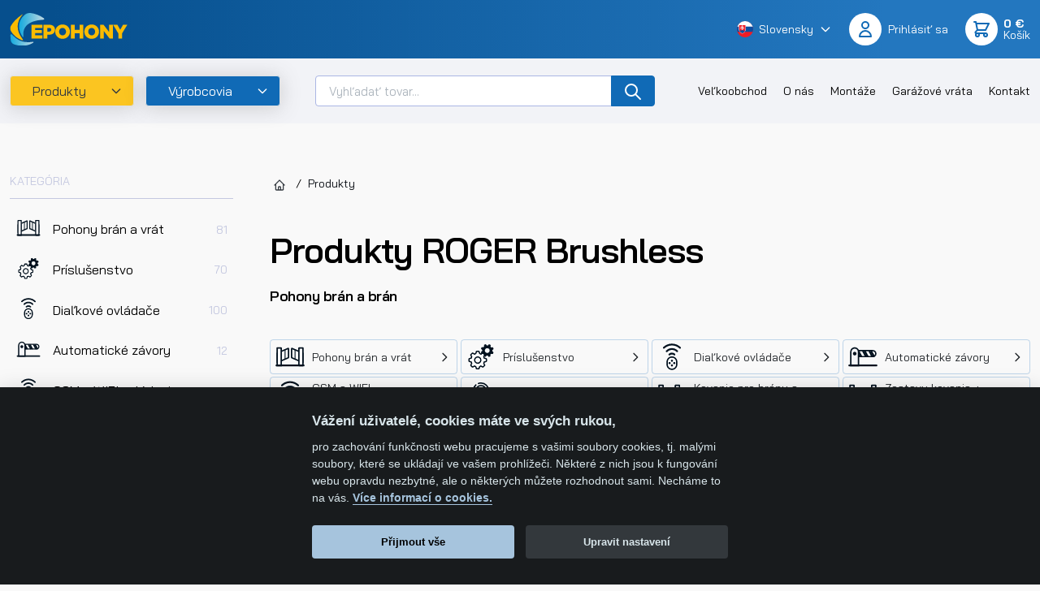

--- FILE ---
content_type: text/html; charset=UTF-8
request_url: https://www.epohony.sk/produkty~c27?manufacturer_name_sk%5B0%5D=ROGER%20Brushless&orderBy=isNew,desc
body_size: 26422
content:
<!DOCTYPE html>
<html lang="sk" class="c_darkmode">
<head>
    <meta charset="utf-8">
    <meta http-equiv="X-UA-Compatible" content="IE=edge">
    <meta name="viewport" content="width=device-width, initial-scale=1, maximum-scale=1.0, user-scalable=0">
    <meta name="referrer" content="origin" />
    
            <title>Produkty ROGER Brushless | Epohony.sk</title>
        <meta property="og:title" content="Produkty ROGER Brushless" />
<meta name="description" content="Pohony brán a vrát, závory. Pohony pre posuvné, krídlové brány a garážové vráta. Všetok sortiment a príslušenstvo pre pohony vjazdových brán a vrát." />
<meta property="keywords" content="Pohony bran a vrat" />
<meta name="author" content="Orwin s.r.o. (www.orwin.cz)" />
<meta property="og:type" content="article" />
<meta name="robots" content="all,follow" />
<meta name="google-site-verification" content="R21u1y-kKc4ia7f7bMUcCpyUO0bqNQ4uVEQ_6bpeL3k" />

            
            <link href="/cache-buster-1766062921/build/lib/fancybox/jquery.fancybox.min.css" media="screen" rel="stylesheet" type="text/css" />
<link href="/cache-buster-1766062921/build/lib/owl.carousel/owl.carousel.css" media="screen" rel="stylesheet" type="text/css" />
<link href="/cache-buster-1766062921/build/lib/nouislider/nouislider.min.css" media="screen" rel="stylesheet" type="text/css" />
<link href="/cache-buster-1766062921/build/lib/swiper/swiper-bundle.min.css" media="screen" rel="stylesheet" type="text/css" />
<link href="/cache-buster-1766062921/build/css/theme.min.css" media="screen" rel="stylesheet" type="text/css" />
        <link rel="apple-touch-icon" sizes="180x180" href="/assets/favicons/apple-touch-icon.png">
        <link rel="icon" type="image/png" sizes="32x32" href="/assets/favicons/android-chrome-192x192.png">
        <link rel="icon" type="image/png" sizes="32x32" href="/assets/favicons/android-chrome-512x512.png">
        <link rel="icon" type="image/png" sizes="32x32" href="/assets/favicons/favicon-32x32.png">
        <link rel="icon" type="image/png" sizes="16x16" href="/assets/favicons/favicon-16x16.png">
        <link rel="shortcut icon" type="image/x-icon" href="/assets/favicons/favicon.ico">
        <link rel="manifest" href="/assets/favicons/site.webmanifest">
        <link rel="mask-icon" href="/assets/favicons/safari-pinned-tab.svg" color="#000000">
        <meta name="msapplication-TileColor" content="#000000">
        <meta name="msapplication-TileImage" content="/assets/favicons/mstile-150x150.png">
        <meta name="msapplication-config" content="/assets/favicons/browserconfig.xml">
        <meta name="theme-color" content="#ffffff">
    
    <script>
			window.baseUrl = "/"
    </script>

                        <script type="text/javascript">
                window.dataLayer = window.dataLayer || [];
                function gtag(){dataLayer.push(arguments);}
                gtag('consent', 'default', {
                    'ad_storage': 'denied',
                    'ad_user_data': 'denied',
                    'ad_personalization': 'denied',
                    'analytics_storage': 'denied'
                });
            </script>

            <script type="text/plain" data-cookiecategory="analytics">
                gtag('consent', 'update', {
                    'analytics_storage': 'granted'
                });
            </script>

            <script type="text/plain" data-cookiecategory="targeting">
                gtag('consent', 'update', {
                    'ad_storage': 'granted',
                });
            </script>

            <script type="text/plain" data-cookiecategory="remarketing">
                gtag('consent', 'update', {
                    'ad_user_data': 'granted',
                    'ad_personalization': 'granted',
                });
            </script>

            <!-- Google Tag Manager -->
            <script>(function(w,d,s,l,i){w[l]=w[l]||[];w[l].push({'gtm.start':
                        new Date().getTime(),event:'gtm.js'});var f=d.getElementsByTagName(s)[0],
                    j=d.createElement(s),dl=l!='dataLayer'?'&l='+l:'';j.async=true;j.src=
                    'https://www.googletagmanager.com/gtm.js?id='+i+dl;f.parentNode.insertBefore(j,f);
                })(window,document,'script','dataLayer','GTM-MKX8WQ8L');</script>
            <!-- End Google Tag Manager -->
            
    
    <script type="text/javascript" async src="https://www.googletagmanager.com/gtag/js?id=G-V1FCZV0P8J"></script><script type="text/javascript">   window.dataLayer = window.dataLayer || [];   function gtag(){dataLayer.push(arguments);}   gtag('js', new Date());    gtag('config', 'G-V1FCZV0P8J'); </script>
    <script  type="text/javascript" async src="https://www.googletagmanager.com/gtag/js?id=AW-1048264925"></script><script type="text/javascript">   window.dataLayer = window.dataLayer || [];   function gtag(){dataLayer.push(arguments);}   gtag('js', new Date());    gtag('config', 'AW-1048264925'); </script>
    
        </head>
<body>

            <!-- Google Tag Manager (noscript) -->
        <noscript><iframe src="https://www.googletagmanager.com/ns.html?id=GTM-MKX8WQ8L"
                          height="0" width="0" style="display:none;visibility:hidden"></iframe></noscript>
        <!-- End Google Tag Manager (noscript) -->
    
<header class="main bg-gradient-primary py-3 text-white">
    <div class="container">
        <a href="/">
            <img class="logo-main" src="/assets/images/logo-site.svg" alt="ePohony" width="145">
        </a>
        <div class="d-none d-lg-block h5 font-weight-normal text-white mb-0"></div>
        <div class="d-flex align-items-center">
            <div class="dropdown lang-list d-none d-md-flex mr-4 js-dropdown-hover">
    <a class="text-white text-micro hover-secondary text-decoration-none d-flex align-items-center py-1" href="#" role="button" data-toggle="dropdown" aria-expanded="false">
                    <img class="mr-2" src="/assets/images/svg/flag-sk.svg" alt="Slovensky" height="20">
            <span class="mr-2">Slovensky</span>
                <div class="d-inline-flex align-items-center justify-content-center">
            <svg class="ico chevron-down sx-16">
                <use xlink:href="/build/svg/sprite.defs.svg#chevron-down"></use>
            </svg>
        </div>
    </a>
    <ul class="dropdown-menu dropdown-menu-right shadow-secondary mt-2 px-0 py-2">
        <li><a class="dropdown-item" href="https://www.epohony.cz"><img src="/assets/images/svg/flag-cz.svg" alt="Česky" height="16">Česky</a></li>
        <li><a class="dropdown-item active" href="https://www.epohony.sk"><img src="/assets/images/svg/flag-sk.svg" alt="Slovensky" height="16">Slovensky</a></li>
    </ul>
</div>
            
            <div class="dropdown dropdown-account js-dropdown-hover d-flex">
    <a class="d-inline-flex align-items-center text-white text-micro hover-secondary text-decoration-none" role="button"
                  href="/account/login"
       >
        <span class="btn-circle bg-white text-primary border-0 sx-40 mr-2">
            <svg class="ico user sx-24">
              <use xlink:href="/build/svg/sprite.defs.svg#user"></use>
            </svg>
        </span>
        <span class="d-none d-md-block">
                            <span class="d-block">Prihlásiť sa</span>
                    </span>
    </a>
    <div class="dropdown-menu dropdown-menu-right p-0">
        <div class="bg-gradient-primary text-white px-3 py-3">
            <h6 class="text-white small">Môj účet</h6>
        </div>
        <div class="dropdown-menu__list py-2">
            <a class="dropdown-item " href="/account/index">Osobné údaje</a>
            <a class="dropdown-item " href="/account/addresses">Moje adresy</a>
            <a class="dropdown-item " href="/account/orders">Moje objednávky</a>
                        <div class="dropdown-divider my-1 border-dark-alpha-20"></div>
                    </div>
    </div>
</div>
            <div class="dropdown dropdown-cart js-dropdown-hover d-flex">
    <a class="d-inline-flex align-items-center text-white text-micro ml-1 ml-md-4 hover-secondary text-decoration-none"
       href="/cart" role="button" data-toggle="dropdown" aria-expanded="false">
        <span class="btn-circle bg-white text-primary border-0 sx-40 mr-2">
            <svg class="ico shopping-cart sx-24">
              <use xlink:href="/build/svg/sprite.defs.svg#shopping-cart"></use>
            </svg>
        </span>
                    <span class="d-none d-md-block">
                <span class="font-weight-bold d-block" id="snippet-header-cart-subTotal">0 €</span>
                Košík
            </span>
            </a>

    <div class="dropdown-menu dropdown-menu-right p-0">
        <div class="bg-gradient-primary text-white px-3 py-3">
            <h6 class="text-white small">Nákupný košík</h6>
        </div>
        <div class="dropdown-cart__body">
            <div class="py-3">
                <div id="snippet-header-cart-tbody">
                                    </div>

                <div class="d-flex flex-column justify-content-stretch align-items-center px-3 pb-2 pt-1">
                    <a class="btn btn-secondary d-inline-flex justify-content-center align-items-center text-uppercase small w-100" href="/cart">Prejsť do košíka</a>
                </div>
            </div>
        </div>
    </div>
</div>
            <button class="d-md-none btn-circle bg-white text-primary border-0 sx-40 js-offcanvas" data-target-id="#offcanvasEnd">
                <svg class="ico menu sx-24">
                    <use xlink:href="/build/svg/sprite.defs.svg#menu"></use>
                </svg>
            </button>
        </div>
    </div>
</header>
<section class="header-subhead bg-100">
    <div class="container">
        <div class="d-flex">

            <button class="d-none d-md-inline-flex align-items-center justify-content-between border rounded bg-secondary shadow-secondary text-decoration-none transition-primary text-dark flex-shrink-0 js-offcanvas js-offcanvas-hover" style="min-width: 140px" data-target-id="#offcanvasTop" data-bs-delay="100">
                <div class="d-inline-block px-4">Produkty</div>
                <div class="px-2 d-inline-flex align-items-center justify-content-center">
                    <svg class="ico chevron-down sx-16">
                        <use xlink:href="/build/svg/sprite.defs.svg#chevron-down"></use>
                    </svg>
                </div>
            </button>

            <button class="d-none d-md-inline-flex align-items-center justify-content-between border rounded bg-primary text-white shadow-secondary transition-primary text-decoration-none flex-shrink-0 js-offcanvas js-offcanvas-hover ml-md-1 ml-lg-2 ml-xl-3" style="min-width: 140px" data-target-id="#offcanvasManufacturers" data-bs-delay="100">
                <div class="d-inline-block px-4">Výrobcovia</div>
                <div class="px-2 d-inline-flex align-items-center justify-content-center">
                    <svg class="ico chevron-down sx-16">
                        <use xlink:href="/build/svg/sprite.defs.svg#chevron-down"></use>
                    </svg>
                </div>
            </button>

            <div class="flex-grow-1 ml-md-4 ml-lg-3 ml-xl-5 mr-lg-3 mr-xl-5">
                <form action="/vyhladavanie" method="get">
                    <div class="input-group">
                        <input class="form-control js-autocomplete-input" type="text" name="q" value="" placeholder="Vyhľadať tovar..." autocomplete="off"
                               data-autocomplete-config="{&quot;url&quot;: &quot;/search/autocomplete?&quot;, &quot;fetchDelay&quot;:&quot;200&quot;, &quot;minChars&quot;:&quot;1&quot;, &quot;openOnClick&quot;: true, &quot;useBackdrop&quot;: true, &quot;offcanvasSelector&quot;: &quot;#autocompleteMain&quot;, &quot;templateSelector&quot;: &quot;#autocompleteMainTemplate&quot;}">
                        <div class="input-group-append">
                            <button class="btn btn-primary px-3 py-0" type="submit">
                                <svg class="ico search sx-24">
                                    <use xlink:href="/build/svg/sprite.defs.svg#search"></use>
                                </svg>
                            </button>
                        </div>
                    </div>
                </form>
            </div>
            <nav class="navbar navbar-expand-lg navbar-light d-none d-lg-block align-self-center">
                <div class="collapse navbar-collapse">
                    <ul class="navbar-nav ml-auto">
                                                                                                                                                                                                                                                                                                                                                                                                                                                <li class="nav-item"><a class="nav-link" href="/velkoobchod">Veľkoobchod</a></li>
                                                                                                                                            <li class="nav-item"><a class="nav-link" href="/o-nas">O nás</a></li>
                                                                                                                                            <li class="nav-item"><a class="nav-link" href="/montaze">Montáže</a></li>
                                                                                                                                            <li class="nav-item"><a class="nav-link" href="/garazove-vrata">Garážové vráta</a></li>
                                                                                                                                            <li class="nav-item"><a class="nav-link" href="/kontakt">Kontakt</a></li>
                                                                                                                                                                                                                                                                                                                                                                                                        </ul>
                </div>
            </nav>
        </div>
    </div>
</section>

<!-- Autocomplete Main placeholder - start-->
<div class="autocomplete" id="autocompleteMain">
    <div class="autocomplete-content bg-white p-2 pt-3 p-md-4 pt-md-5 rounded-lg shadow-secondary border-top border-3 border-secondary overflow-hidden">
        <div class="row">
                            <div class="col-lg-6 mb-3 mb-lg-0 bg-secondary-alpha-20 pb-1 pt-3 mt-n3 rounded">
                    <div class="d-flex align-items-end mb-1 mb-md-3">
                        <h2 class="h5 mb-0">
                            Populárne produkty
                        </h2>
                        <div class="text-micro ml-auto">Nalezeno: 6</div>
                    </div>

                                            <div class="d-flex align-items-center rounded p-2 p-md-3 mb-2 bg-white transition-primary">
                            <a class="d-flex align-items-center text-none" href="/pohony-bran-a-vrat/pohony-posuvnych-bran/pohony-bran-do-600kg/kit-h30-645-pohon-pre-posuvne-brany-do-600kg~p144">
                                                                    <div class="bg-white mr-2 mr-md-3">
                                        <picture >
	<source srcset="/products%20images/Pohony%20ROGER%20Technology/KIT%20H30/126/image-thumb__126___auto_4a3d856bcdd630e8a823da73f161cae5/KIT%20H30.645.d620a6b3.webp 1x, /products%20images/Pohony%20ROGER%20Technology/KIT%20H30/126/image-thumb__126___auto_4a3d856bcdd630e8a823da73f161cae5/KIT%20H30.645@2x.d620a6b3.webp 2x" type="image/webp" />
	<source srcset="/products%20images/Pohony%20ROGER%20Technology/KIT%20H30/126/image-thumb__126___auto_4a3d856bcdd630e8a823da73f161cae5/KIT%20H30.645.d620a6b3.png 1x, /products%20images/Pohony%20ROGER%20Technology/KIT%20H30/126/image-thumb__126___auto_4a3d856bcdd630e8a823da73f161cae5/KIT%20H30.645@2x.d620a6b3.png 2x" type="image/png" />
	<img src="/products%20images/Pohony%20ROGER%20Technology/KIT%20H30/126/image-thumb__126___auto_4a3d856bcdd630e8a823da73f161cae5/KIT%20H30.645.d620a6b3.png" alt="" loading="lazy" srcset="/products%20images/Pohony%20ROGER%20Technology/KIT%20H30/126/image-thumb__126___auto_4a3d856bcdd630e8a823da73f161cae5/KIT%20H30.645.d620a6b3.png 1x, /products%20images/Pohony%20ROGER%20Technology/KIT%20H30/126/image-thumb__126___auto_4a3d856bcdd630e8a823da73f161cae5/KIT%20H30.645@2x.d620a6b3.png 2x" />
</picture>

                                    </div>
                                                                <div class="line-h-100">
                                    KIT H30/645 - Pohon pre posuvné brány do 600kg
                                                                    </div>
                            </a>
                            <div class="text-nowrap font-weight-semibold ml-auto pl-1">479,70 €</div>
                                                            <div class="d-none d-sm-block ml-2 ml-md-3" id="snippet-autocomplete-buy-btn-144">
                                                                            <a class="btn btn-sm btn-secondary js-ajax-button text-wrap" href="/cart/add-to-cart?id=144&amp;returnPath=/produkty~c27?manufacturer_name_sk%255B0%255D%3DROGER%2520Brushless%26orderBy%3DisNew,desc">Kúpiť</a>
                                                                    </div>
                                                    </div>
                                            <div class="d-flex align-items-center rounded p-2 p-md-3 mb-2 bg-white transition-primary">
                            <a class="d-flex align-items-center text-none" href="/pohony-bran-a-vrat/pohony-kridlovych-bran/roger-technology/kit-be20-210-roger-brushless-pohony-kridlovych-bran-do-2-5m-jedneho-kridla~p185">
                                                                    <div class="bg-white mr-2 mr-md-3">
                                        <picture >
	<source srcset="/products%20images/Pohony%20ROGER%20Technology/BE20/2269/image-thumb__2269___auto_4a3d856bcdd630e8a823da73f161cae5/KIT%20BE20_210.NEW.fd88a9a7.webp 1x, /products%20images/Pohony%20ROGER%20Technology/BE20/2269/image-thumb__2269___auto_4a3d856bcdd630e8a823da73f161cae5/KIT%20BE20_210.NEW@2x.fd88a9a7.webp 2x" type="image/webp" />
	<source srcset="/products%20images/Pohony%20ROGER%20Technology/BE20/2269/image-thumb__2269___auto_4a3d856bcdd630e8a823da73f161cae5/KIT%20BE20_210.NEW.fd88a9a7.png 1x, /products%20images/Pohony%20ROGER%20Technology/BE20/2269/image-thumb__2269___auto_4a3d856bcdd630e8a823da73f161cae5/KIT%20BE20_210.NEW@2x.fd88a9a7.png 2x" type="image/png" />
	<img src="/products%20images/Pohony%20ROGER%20Technology/BE20/2269/image-thumb__2269___auto_4a3d856bcdd630e8a823da73f161cae5/KIT%20BE20_210.NEW.fd88a9a7.png" alt="" loading="lazy" srcset="/products%20images/Pohony%20ROGER%20Technology/BE20/2269/image-thumb__2269___auto_4a3d856bcdd630e8a823da73f161cae5/KIT%20BE20_210.NEW.fd88a9a7.png 1x, /products%20images/Pohony%20ROGER%20Technology/BE20/2269/image-thumb__2269___auto_4a3d856bcdd630e8a823da73f161cae5/KIT%20BE20_210.NEW@2x.fd88a9a7.png 2x" />
</picture>

                                    </div>
                                                                <div class="line-h-100">
                                    KIT BE20/210 - Roger Brushless pohony krídlových brán do 2,5m jedného krídla
                                                                    </div>
                            </a>
                            <div class="text-nowrap font-weight-semibold ml-auto pl-1">836,40 €</div>
                                                            <div class="d-none d-sm-block ml-2 ml-md-3" id="snippet-autocomplete-buy-btn-185">
                                                                            <a class="btn btn-sm btn-secondary js-ajax-button text-wrap" href="/cart/add-to-cart?id=185&amp;returnPath=/produkty~c27?manufacturer_name_sk%255B0%255D%3DROGER%2520Brushless%26orderBy%3DisNew,desc">Kúpiť</a>
                                                                    </div>
                                                    </div>
                                            <div class="d-flex align-items-center rounded p-2 p-md-3 mb-2 bg-white transition-primary">
                            <a class="d-flex align-items-center text-none" href="/pohony-bran-a-vrat/pohony-posuvnych-bran/pohony-bran-do-600kg/kit-h30-646-pohon-pre-posuvne-brany-do-600kg~p207">
                                                                    <div class="bg-white mr-2 mr-md-3">
                                        <picture >
	<source srcset="/products%20images/Pohony%20ROGER%20Technology/KIT%20H30/130/image-thumb__130___auto_4a3d856bcdd630e8a823da73f161cae5/KIT%20H30.646.7a5ef0f8.webp 1x, /products%20images/Pohony%20ROGER%20Technology/KIT%20H30/130/image-thumb__130___auto_4a3d856bcdd630e8a823da73f161cae5/KIT%20H30.646@2x.7a5ef0f8.webp 2x" type="image/webp" />
	<source srcset="/products%20images/Pohony%20ROGER%20Technology/KIT%20H30/130/image-thumb__130___auto_4a3d856bcdd630e8a823da73f161cae5/KIT%20H30.646.7a5ef0f8.png 1x, /products%20images/Pohony%20ROGER%20Technology/KIT%20H30/130/image-thumb__130___auto_4a3d856bcdd630e8a823da73f161cae5/KIT%20H30.646@2x.7a5ef0f8.png 2x" type="image/png" />
	<img src="/products%20images/Pohony%20ROGER%20Technology/KIT%20H30/130/image-thumb__130___auto_4a3d856bcdd630e8a823da73f161cae5/KIT%20H30.646.7a5ef0f8.png" alt="" loading="lazy" srcset="/products%20images/Pohony%20ROGER%20Technology/KIT%20H30/130/image-thumb__130___auto_4a3d856bcdd630e8a823da73f161cae5/KIT%20H30.646.7a5ef0f8.png 1x, /products%20images/Pohony%20ROGER%20Technology/KIT%20H30/130/image-thumb__130___auto_4a3d856bcdd630e8a823da73f161cae5/KIT%20H30.646@2x.7a5ef0f8.png 2x" />
</picture>

                                    </div>
                                                                <div class="line-h-100">
                                    KIT H30/646 - Pohon pre posuvné brány do 600kg
                                                                    </div>
                            </a>
                            <div class="text-nowrap font-weight-semibold ml-auto pl-1">522,75 €</div>
                                                            <div class="d-none d-sm-block ml-2 ml-md-3" id="snippet-autocomplete-buy-btn-207">
                                                                            <a class="btn btn-sm btn-secondary js-ajax-button text-wrap" href="/cart/add-to-cart?id=207&amp;returnPath=/produkty~c27?manufacturer_name_sk%255B0%255D%3DROGER%2520Brushless%26orderBy%3DisNew,desc">Kúpiť</a>
                                                                    </div>
                                                    </div>
                                            <div class="d-flex align-items-center rounded p-2 p-md-3 mb-2 bg-white transition-primary">
                            <a class="d-flex align-items-center text-none" href="/pohony-bran-a-vrat/pohony-kridlovych-bran/pohony-kridlovych-bran-do-4-m/ep-wing-4000-kit-pohony-kridlovych-bran-do-4m-kridlo~p229">
                                                                    <div class="bg-white mr-2 mr-md-3">
                                        <picture >
	<source srcset="/products%20images/Pohony%20k%C5%99%C3%ADdlov%C3%BDch%20bran/EP%20WING%20H70/2936/image-thumb__2936___auto_4a3d856bcdd630e8a823da73f161cae5/new%20sada%20EP%20Wing4000kit-H70-200AC_EP2.17b3b91f.webp 1x, /products%20images/Pohony%20k%C5%99%C3%ADdlov%C3%BDch%20bran/EP%20WING%20H70/2936/image-thumb__2936___auto_4a3d856bcdd630e8a823da73f161cae5/new%20sada%20EP%20Wing4000kit-H70-200AC_EP2@2x.17b3b91f.webp 2x" type="image/webp" />
	<source srcset="/products%20images/Pohony%20k%C5%99%C3%ADdlov%C3%BDch%20bran/EP%20WING%20H70/2936/image-thumb__2936___auto_4a3d856bcdd630e8a823da73f161cae5/new%20sada%20EP%20Wing4000kit-H70-200AC_EP2.17b3b91f.png 1x, /products%20images/Pohony%20k%C5%99%C3%ADdlov%C3%BDch%20bran/EP%20WING%20H70/2936/image-thumb__2936___auto_4a3d856bcdd630e8a823da73f161cae5/new%20sada%20EP%20Wing4000kit-H70-200AC_EP2@2x.17b3b91f.png 2x" type="image/png" />
	<img src="/products%20images/Pohony%20k%C5%99%C3%ADdlov%C3%BDch%20bran/EP%20WING%20H70/2936/image-thumb__2936___auto_4a3d856bcdd630e8a823da73f161cae5/new%20sada%20EP%20Wing4000kit-H70-200AC_EP2.17b3b91f.png" alt="" loading="lazy" srcset="/products%20images/Pohony%20k%C5%99%C3%ADdlov%C3%BDch%20bran/EP%20WING%20H70/2936/image-thumb__2936___auto_4a3d856bcdd630e8a823da73f161cae5/new%20sada%20EP%20Wing4000kit-H70-200AC_EP2.17b3b91f.png 1x, /products%20images/Pohony%20k%C5%99%C3%ADdlov%C3%BDch%20bran/EP%20WING%20H70/2936/image-thumb__2936___auto_4a3d856bcdd630e8a823da73f161cae5/new%20sada%20EP%20Wing4000kit-H70-200AC_EP2@2x.17b3b91f.png 2x" />
</picture>

                                    </div>
                                                                <div class="line-h-100">
                                    EP Wing 4000 kit - pohony krídlových brán do 4m krídlo
                                                                    </div>
                            </a>
                            <div class="text-nowrap font-weight-semibold ml-auto pl-1">452,89 €</div>
                                                            <div class="d-none d-sm-block ml-2 ml-md-3" id="snippet-autocomplete-buy-btn-229">
                                                                            <a class="btn btn-sm btn-secondary js-ajax-button text-wrap" href="/cart/add-to-cart?id=229&amp;returnPath=/produkty~c27?manufacturer_name_sk%255B0%255D%3DROGER%2520Brushless%26orderBy%3DisNew,desc">Kúpiť</a>
                                                                    </div>
                                                    </div>
                                            <div class="d-flex align-items-center rounded p-2 p-md-3 mb-2 bg-white transition-primary">
                            <a class="d-flex align-items-center text-none" href="/pohony-bran-a-vrat/pohony-posuvnych-bran/pohony-bran-do-600kg/kit-bh30-606hs-roger-brushless-high-speed-pohony-posuvnych-bran-do-600kg~p642">
                                                                    <div class="bg-white mr-2 mr-md-3">
                                        <picture >
	<source srcset="/products%20images/Pohony%20ROGER%20Technology/Pohony%20ROGER%20Brushless/KIT%20BH30-606HS/2276/image-thumb__2276___auto_4a3d856bcdd630e8a823da73f161cae5/KIT.BH30.606.48527d04.webp 1x, /products%20images/Pohony%20ROGER%20Technology/Pohony%20ROGER%20Brushless/KIT%20BH30-606HS/2276/image-thumb__2276___auto_4a3d856bcdd630e8a823da73f161cae5/KIT.BH30.606@2x.48527d04.webp 2x" type="image/webp" />
	<source srcset="/products%20images/Pohony%20ROGER%20Technology/Pohony%20ROGER%20Brushless/KIT%20BH30-606HS/2276/image-thumb__2276___auto_4a3d856bcdd630e8a823da73f161cae5/KIT.BH30.606.48527d04.png 1x, /products%20images/Pohony%20ROGER%20Technology/Pohony%20ROGER%20Brushless/KIT%20BH30-606HS/2276/image-thumb__2276___auto_4a3d856bcdd630e8a823da73f161cae5/KIT.BH30.606@2x.48527d04.png 2x" type="image/png" />
	<img src="/products%20images/Pohony%20ROGER%20Technology/Pohony%20ROGER%20Brushless/KIT%20BH30-606HS/2276/image-thumb__2276___auto_4a3d856bcdd630e8a823da73f161cae5/KIT.BH30.606.48527d04.png" alt="" loading="lazy" srcset="/products%20images/Pohony%20ROGER%20Technology/Pohony%20ROGER%20Brushless/KIT%20BH30-606HS/2276/image-thumb__2276___auto_4a3d856bcdd630e8a823da73f161cae5/KIT.BH30.606.48527d04.png 1x, /products%20images/Pohony%20ROGER%20Technology/Pohony%20ROGER%20Brushless/KIT%20BH30-606HS/2276/image-thumb__2276___auto_4a3d856bcdd630e8a823da73f161cae5/KIT.BH30.606@2x.48527d04.png 2x" />
</picture>

                                    </div>
                                                                <div class="line-h-100">
                                    KIT BH30/606HS - ROGER Brushless High speed pohony posuvných brán do 600kg
                                                                    </div>
                            </a>
                            <div class="text-nowrap font-weight-semibold ml-auto pl-1">738 €</div>
                                                            <div class="d-none d-sm-block ml-2 ml-md-3" id="snippet-autocomplete-buy-btn-642">
                                                                            <a class="btn btn-sm btn-secondary js-ajax-button text-wrap" href="/cart/add-to-cart?id=642&amp;returnPath=/produkty~c27?manufacturer_name_sk%255B0%255D%3DROGER%2520Brushless%26orderBy%3DisNew,desc">Kúpiť</a>
                                                                    </div>
                                                    </div>
                                            <div class="d-flex align-items-center rounded p-2 p-md-3 mb-2 bg-white transition-primary">
                            <a class="d-flex align-items-center text-none" href="/pohony-bran-a-vrat/pohony-kridlovych-bran/pohony-kridlovych-bran-do-2-5-m/ep-wing-hr4000-kit-eco-2-pohony-kridlovych-bran-do-3-5m-kridlo~p5502">
                                                                    <div class="bg-white mr-2 mr-md-3">
                                        <picture >
	<source srcset="/products%20images/Pohony%20k%C5%99%C3%ADdlov%C3%BDch%20bran/EP%20WING%20ECO2/2922/image-thumb__2922___auto_4a3d856bcdd630e8a823da73f161cae5/EP%20Wing_HR400O%20KIT_ECO2_EP2.9dbf1d06.webp 1x, /products%20images/Pohony%20k%C5%99%C3%ADdlov%C3%BDch%20bran/EP%20WING%20ECO2/2922/image-thumb__2922___auto_4a3d856bcdd630e8a823da73f161cae5/EP%20Wing_HR400O%20KIT_ECO2_EP2@2x.9dbf1d06.webp 2x" type="image/webp" />
	<source srcset="/products%20images/Pohony%20k%C5%99%C3%ADdlov%C3%BDch%20bran/EP%20WING%20ECO2/2922/image-thumb__2922___auto_4a3d856bcdd630e8a823da73f161cae5/EP%20Wing_HR400O%20KIT_ECO2_EP2.9dbf1d06.png 1x, /products%20images/Pohony%20k%C5%99%C3%ADdlov%C3%BDch%20bran/EP%20WING%20ECO2/2922/image-thumb__2922___auto_4a3d856bcdd630e8a823da73f161cae5/EP%20Wing_HR400O%20KIT_ECO2_EP2@2x.9dbf1d06.png 2x" type="image/png" />
	<img src="/products%20images/Pohony%20k%C5%99%C3%ADdlov%C3%BDch%20bran/EP%20WING%20ECO2/2922/image-thumb__2922___auto_4a3d856bcdd630e8a823da73f161cae5/EP%20Wing_HR400O%20KIT_ECO2_EP2.9dbf1d06.png" alt="" loading="lazy" srcset="/products%20images/Pohony%20k%C5%99%C3%ADdlov%C3%BDch%20bran/EP%20WING%20ECO2/2922/image-thumb__2922___auto_4a3d856bcdd630e8a823da73f161cae5/EP%20Wing_HR400O%20KIT_ECO2_EP2.9dbf1d06.png 1x, /products%20images/Pohony%20k%C5%99%C3%ADdlov%C3%BDch%20bran/EP%20WING%20ECO2/2922/image-thumb__2922___auto_4a3d856bcdd630e8a823da73f161cae5/EP%20Wing_HR400O%20KIT_ECO2_EP2@2x.9dbf1d06.png 2x" />
</picture>

                                    </div>
                                                                <div class="line-h-100">
                                    EP Wing HR4000 kit/ECO 2 - pohony krídlových brán do 3,5m krídlo
                                                                    </div>
                            </a>
                            <div class="text-nowrap font-weight-semibold ml-auto pl-1">405,90 €</div>
                                                            <div class="d-none d-sm-block ml-2 ml-md-3" id="snippet-autocomplete-buy-btn-5502">
                                                                            <a class="btn btn-sm btn-secondary js-ajax-button text-wrap" href="/cart/add-to-cart?id=5502&amp;returnPath=/produkty~c27?manufacturer_name_sk%255B0%255D%3DROGER%2520Brushless%26orderBy%3DisNew,desc">Kúpiť</a>
                                                                    </div>
                                                    </div>
                                    </div>
            
                            <div class="col-md-6 col-lg-3 mb-3 mb-lg-0">
                    <div class="d-flex align-items-end mb-1 mb-md-3">
                        <h2 class="h5 mb-0">Populárni výrobcovia</h2>
                    </div>

                                            <a class="d-flex align-items-center bg-100 rounded p-1 px-2 mb-2 border border-100 hover-border-secondary hover-bg-secondary-alpha-10 transition-primary text-decoration-none"
                           href="/produkty~c27?manufacturer_name_sk[]=Epohony">
                            Epohony
                        </a>
                                            <a class="d-flex align-items-center bg-100 rounded p-1 px-2 mb-2 border border-100 hover-border-secondary hover-bg-secondary-alpha-10 transition-primary text-decoration-none"
                           href="/produkty~c27?manufacturer_name_sk[]=Roger Technology">
                            Roger Technology
                        </a>
                                    </div>
            
                            <div class="col-md-6 col-lg-3">
                    <div class="d-flex align-items-end mb-1 mb-md-3">
                        <h2 class="h5 mb-0">Populárne kategórie</h2>
                    </div>

                                            <a class="d-flex align-items-center bg-100 rounded p-1 px-2 mb-2 border border-100 hover-border-secondary hover-bg-secondary-alpha-10 transition-primary text-decoration-none"
                           href="/pohony-bran-a-vrat/pohony-kridlovych-bran~c66">
                            Pohony krídlových brán
                        </a>
                                            <a class="d-flex align-items-center bg-100 rounded p-1 px-2 mb-2 border border-100 hover-border-secondary hover-bg-secondary-alpha-10 transition-primary text-decoration-none"
                           href="/pohony-bran-a-vrat/pohony-posuvnych-bran~c67">
                            Pohony posuvných brán
                        </a>
                                            <a class="d-flex align-items-center bg-100 rounded p-1 px-2 mb-2 border border-100 hover-border-secondary hover-bg-secondary-alpha-10 transition-primary text-decoration-none"
                           href="/dialkove-ovladace~c146">
                            Diaľkové ovládače
                        </a>
                                            <a class="d-flex align-items-center bg-100 rounded p-1 px-2 mb-2 border border-100 hover-border-secondary hover-bg-secondary-alpha-10 transition-primary text-decoration-none"
                           href="/prislusenstvo-pohonov~c148">
                            Príslušenstvo
                        </a>
                                            <a class="d-flex align-items-center bg-100 rounded p-1 px-2 mb-2 border border-100 hover-border-secondary hover-bg-secondary-alpha-10 transition-primary text-decoration-none"
                           href="/pohony-bran-a-vrat/pohony-garazovych-vrat~c170">
                            Pohony Garážových vrát
                        </a>
                                    </div>
                    </div>
    </div>
</div>
<!-- Autocomplete placeholder - end-->

    <div class="spacer pt-6"></div>



    <div class="container">
        <div class="row">
            <div class="col-lg-3 mt-6 mt-lg-0 order-1 order-lg-0">
    <div class="pr-md-4">
        <div class="text-micro text-uppercase text-200 border-bottom border-200 pb-3 mb-3">Kategória</div>
        <nav>
    <ul class="nav flex-column">
                                            <li class="d-flex flex-column">
                    <a class="d-flex px-2 py-2 mb-1 flex-grow-1 align-items-center rounded text-none text-black hover-primary hover-bg-secondary-alpha-10"
                       href="/pohony-bran-a-vrat~c59">
                        <div class="sx-24 sx-md-32 mr-3">
                                                            <picture >
	<source srcset="/icon/kategorie/epohony_ICO_pohony.svg 1x" width="32" height="27" type="image/svg+xml" />
	<source srcset="/icon/kategorie/epohony_ICO_pohony.svg 1x" width="32" height="27" type="image/svg+xml" />
	<img class="img-fluid" src="/icon/kategorie/epohony_ICO_pohony.svg" width="32" height="27" alt="" loading="lazy" srcset="/icon/kategorie/epohony_ICO_pohony.svg 1x" />
</picture>

                                                    </div>
                        <span class="mr-2 line-h-120">Pohony brán a vrát</span>
                        <span class="text-micro text-none text-200 ml-auto">81</span>
                    </a>
                                    </li>
                                                <li class="d-flex flex-column">
                    <a class="d-flex px-2 py-2 mb-1 flex-grow-1 align-items-center rounded text-none text-black hover-primary hover-bg-secondary-alpha-10"
                       href="/prislusenstvo-pohonov~c148">
                        <div class="sx-24 sx-md-32 mr-3">
                                                            <picture >
	<source srcset="/icon/kategorie/epohony_ICO_prislusenstvi.svg 1x" width="32" height="27" type="image/svg+xml" />
	<source srcset="/icon/kategorie/epohony_ICO_prislusenstvi.svg 1x" width="32" height="27" type="image/svg+xml" />
	<img class="img-fluid" src="/icon/kategorie/epohony_ICO_prislusenstvi.svg" width="32" height="27" alt="" loading="lazy" srcset="/icon/kategorie/epohony_ICO_prislusenstvi.svg 1x" />
</picture>

                                                    </div>
                        <span class="mr-2 line-h-120">Príslušenstvo</span>
                        <span class="text-micro text-none text-200 ml-auto">70</span>
                    </a>
                                    </li>
                                                <li class="d-flex flex-column">
                    <a class="d-flex px-2 py-2 mb-1 flex-grow-1 align-items-center rounded text-none text-black hover-primary hover-bg-secondary-alpha-10"
                       href="/dialkove-ovladace~c146">
                        <div class="sx-24 sx-md-32 mr-3">
                                                            <picture >
	<source srcset="/icon/kategorie/epohony_ICO_dalkove_ovladace.svg 1x" width="32" height="27" type="image/svg+xml" />
	<source srcset="/icon/kategorie/epohony_ICO_dalkove_ovladace.svg 1x" width="32" height="27" type="image/svg+xml" />
	<img class="img-fluid" src="/icon/kategorie/epohony_ICO_dalkove_ovladace.svg" width="32" height="27" alt="" loading="lazy" srcset="/icon/kategorie/epohony_ICO_dalkove_ovladace.svg 1x" />
</picture>

                                                    </div>
                        <span class="mr-2 line-h-120">Diaľkové ovládače</span>
                        <span class="text-micro text-none text-200 ml-auto">100</span>
                    </a>
                                    </li>
                                                <li class="d-flex flex-column">
                    <a class="d-flex px-2 py-2 mb-1 flex-grow-1 align-items-center rounded text-none text-black hover-primary hover-bg-secondary-alpha-10"
                       href="/automaticke-zavory~c60">
                        <div class="sx-24 sx-md-32 mr-3">
                                                            <picture >
	<source srcset="/icon/kategorie/epohony_ICO_zavory.svg 1x" width="32" height="27" type="image/svg+xml" />
	<source srcset="/icon/kategorie/epohony_ICO_zavory.svg 1x" width="32" height="27" type="image/svg+xml" />
	<img class="img-fluid" src="/icon/kategorie/epohony_ICO_zavory.svg" width="32" height="27" alt="" loading="lazy" srcset="/icon/kategorie/epohony_ICO_zavory.svg 1x" />
</picture>

                                                    </div>
                        <span class="mr-2 line-h-120">Automatické závory</span>
                        <span class="text-micro text-none text-200 ml-auto">12</span>
                    </a>
                                    </li>
                                                <li class="d-flex flex-column">
                    <a class="d-flex px-2 py-2 mb-1 flex-grow-1 align-items-center rounded text-none text-black hover-primary hover-bg-secondary-alpha-10"
                       href="/gsm-a-wifi-ovladanie~c742">
                        <div class="sx-24 sx-md-32 mr-3">
                                                            <picture >
	<source srcset="/icon/kategorie/epohony_ICO_GSM_wifi.svg 1x" width="32" height="27" type="image/svg+xml" />
	<source srcset="/icon/kategorie/epohony_ICO_GSM_wifi.svg 1x" width="32" height="27" type="image/svg+xml" />
	<img class="img-fluid" src="/icon/kategorie/epohony_ICO_GSM_wifi.svg" width="32" height="27" alt="" loading="lazy" srcset="/icon/kategorie/epohony_ICO_GSM_wifi.svg 1x" />
</picture>

                                                    </div>
                        <span class="mr-2 line-h-120">GSM a WIFI ovládanie</span>
                        <span class="text-micro text-none text-200 ml-auto">7</span>
                    </a>
                                    </li>
                                                <li class="d-flex flex-column">
                    <a class="d-flex px-2 py-2 mb-1 flex-grow-1 align-items-center rounded text-none text-black hover-primary hover-bg-secondary-alpha-10"
                       href="/pristupove-systemy~c147">
                        <div class="sx-24 sx-md-32 mr-3">
                                                            <picture >
	<source srcset="/icon/kategorie/epohony_ICO_pristup.svg 1x" width="32" height="27" type="image/svg+xml" />
	<source srcset="/icon/kategorie/epohony_ICO_pristup.svg 1x" width="32" height="27" type="image/svg+xml" />
	<img class="img-fluid" src="/icon/kategorie/epohony_ICO_pristup.svg" width="32" height="27" alt="" loading="lazy" srcset="/icon/kategorie/epohony_ICO_pristup.svg 1x" />
</picture>

                                                    </div>
                        <span class="mr-2 line-h-120">Prístupové systémy</span>
                        <span class="text-micro text-none text-200 ml-auto">33</span>
                    </a>
                                    </li>
                                                <li class="d-flex flex-column">
                    <a class="d-flex px-2 py-2 mb-1 flex-grow-1 align-items-center rounded text-none text-black hover-primary hover-bg-secondary-alpha-10"
                       href="/kovanie-pre-brany-a-vrata~c153">
                        <div class="sx-24 sx-md-32 mr-3">
                                                            <picture >
	<source srcset="/icon/kategorie/epohony_ICO_kovani_brany_vrata.svg 1x" width="32" height="27" type="image/svg+xml" />
	<source srcset="/icon/kategorie/epohony_ICO_kovani_brany_vrata.svg 1x" width="32" height="27" type="image/svg+xml" />
	<img class="img-fluid" src="/icon/kategorie/epohony_ICO_kovani_brany_vrata.svg" width="32" height="27" alt="" loading="lazy" srcset="/icon/kategorie/epohony_ICO_kovani_brany_vrata.svg 1x" />
</picture>

                                                    </div>
                        <span class="mr-2 line-h-120">Kovanie pre brány a vráta</span>
                        <span class="text-micro text-none text-200 ml-auto">111</span>
                    </a>
                                    </li>
                                                <li class="d-flex flex-column">
                    <a class="d-flex px-2 py-2 mb-1 flex-grow-1 align-items-center rounded text-none text-black hover-primary hover-bg-secondary-alpha-10"
                       href="/zostavy-kovania-pohon~c154">
                        <div class="sx-24 sx-md-32 mr-3">
                                                            <picture >
	<source srcset="/icon/kategorie/epohony_ICO_sestavy.svg 1x" width="32" height="27" type="image/svg+xml" />
	<source srcset="/icon/kategorie/epohony_ICO_sestavy.svg 1x" width="32" height="27" type="image/svg+xml" />
	<img class="img-fluid" src="/icon/kategorie/epohony_ICO_sestavy.svg" width="32" height="27" alt="" loading="lazy" srcset="/icon/kategorie/epohony_ICO_sestavy.svg 1x" />
</picture>

                                                    </div>
                        <span class="mr-2 line-h-120">Zostavy kovania + pohon</span>
                        <span class="text-micro text-none text-200 ml-auto">8</span>
                    </a>
                                    </li>
                                                <li class="d-flex flex-column">
                    <a class="d-flex px-2 py-2 mb-1 flex-grow-1 align-items-center rounded text-none text-black hover-primary hover-bg-secondary-alpha-10"
                       href="/stavebna-chemia~c76118">
                        <div class="sx-24 sx-md-32 mr-3">
                                                            <picture >
	<source srcset="/icon/new_svg/ICO_chemicka%20kotva4.svg 1x" width="32" height="32" type="image/svg+xml" />
	<source srcset="/icon/new_svg/ICO_chemicka%20kotva4.svg 1x" width="32" height="32" type="image/svg+xml" />
	<img class="img-fluid" src="/icon/new_svg/ICO_chemicka%20kotva4.svg" width="32" height="32" alt="" loading="lazy" srcset="/icon/new_svg/ICO_chemicka%20kotva4.svg 1x" />
</picture>

                                                    </div>
                        <span class="mr-2 line-h-120">Stavebná chémia</span>
                        <span class="text-micro text-none text-200 ml-auto">2</span>
                    </a>
                                    </li>
                                                <li class="d-flex flex-column">
                    <a class="d-flex px-2 py-2 mb-1 flex-grow-1 align-items-center rounded text-none text-black hover-primary hover-bg-secondary-alpha-10"
                       href="/nahradne-diely-pre-pohony-bran~c150">
                        <div class="sx-24 sx-md-32 mr-3">
                                                            <picture >
	<source srcset="/icon/ico-dily.svg 1x" width="32" height="32" type="image/svg+xml" />
	<source srcset="/icon/ico-dily.svg 1x" width="32" height="32" type="image/svg+xml" />
	<img class="img-fluid" src="/icon/ico-dily.svg" width="32" height="32" alt="" loading="lazy" srcset="/icon/ico-dily.svg 1x" />
</picture>

                                                    </div>
                        <span class="mr-2 line-h-120">Náhradné diely</span>
                        <span class="text-micro text-none text-200 ml-auto">10</span>
                    </a>
                                    </li>
                        </ul>
</nav>
        <div class="spacer pt-4 pt-md-5"></div>
        <div class="text-micro text-uppercase text-200 border-bottom border-200 pb-3 mb-3">Výrobcovia</div>
        <nav>
    <ul class="nav flex-column">
                    <li class="d-flex">
                <a class="d-flex px-2 py-2 mb-1 flex-grow-1 align-items-center rounded text-none text-black hover-primary hover-bg-secondary-alpha-10" href="/produkty~c27?manufacturer_name_sk[]=ROGER Brushless">
                                            <div class="sx-40 sx-md-40 mr-3 d-flex align-items-center">
                                                            <picture >
	<source srcset="/logos/20/image-thumb__20___auto_f50d5de671683d71bc4672dee9d5f775/full_logo_LOGO%20ROGER%20BRUSHLESS%20JPEG.85549cf8.webp 1x, /logos/20/image-thumb__20___auto_f50d5de671683d71bc4672dee9d5f775/full_logo_LOGO%20ROGER%20BRUSHLESS%20JPEG@2x.85549cf8.webp 2x" width="40" height="11" type="image/webp" />
	<source srcset="/logos/20/image-thumb__20___auto_f50d5de671683d71bc4672dee9d5f775/full_logo_LOGO%20ROGER%20BRUSHLESS%20JPEG.85549cf8.jpg 1x, /logos/20/image-thumb__20___auto_f50d5de671683d71bc4672dee9d5f775/full_logo_LOGO%20ROGER%20BRUSHLESS%20JPEG@2x.85549cf8.jpg 2x" width="40" height="11" type="image/jpeg" />
	<img src="/logos/20/image-thumb__20___auto_f50d5de671683d71bc4672dee9d5f775/full_logo_LOGO%20ROGER%20BRUSHLESS%20JPEG.85549cf8.jpg" width="40" height="11" alt="" loading="lazy" srcset="/logos/20/image-thumb__20___auto_f50d5de671683d71bc4672dee9d5f775/full_logo_LOGO%20ROGER%20BRUSHLESS%20JPEG.85549cf8.jpg 1x, /logos/20/image-thumb__20___auto_f50d5de671683d71bc4672dee9d5f775/full_logo_LOGO%20ROGER%20BRUSHLESS%20JPEG@2x.85549cf8.jpg 2x" />
</picture>

                                                    </div>
                                        <span class="mr-2 line-h-120">ROGER Brushless</span>
                    <span class="text-micro text-none text-200 ml-auto">42</span>
                </a>
            </li>
                    <li class="d-flex">
                <a class="d-flex px-2 py-2 mb-1 flex-grow-1 align-items-center rounded text-none text-black hover-primary hover-bg-secondary-alpha-10" href="/produkty~c27?manufacturer_name_sk[]=Cardin Elettronica S.p.A. ">
                                            <div class="sx-40 sx-md-40 mr-3 d-flex align-items-center">
                                                            <picture >
	<source srcset="/logos/1828/image-thumb__1828___auto_f50d5de671683d71bc4672dee9d5f775/cardin_logo.75a1ca2c.webp 1x, /logos/1828/image-thumb__1828___auto_f50d5de671683d71bc4672dee9d5f775/cardin_logo@2x.75a1ca2c.webp 2x" width="40" height="27" type="image/webp" />
	<source srcset="/logos/1828/image-thumb__1828___auto_f50d5de671683d71bc4672dee9d5f775/cardin_logo.75a1ca2c.png 1x, /logos/1828/image-thumb__1828___auto_f50d5de671683d71bc4672dee9d5f775/cardin_logo@2x.75a1ca2c.png 2x" width="40" height="27" type="image/png" />
	<img src="/logos/1828/image-thumb__1828___auto_f50d5de671683d71bc4672dee9d5f775/cardin_logo.75a1ca2c.png" width="40" height="27" alt="" loading="lazy" srcset="/logos/1828/image-thumb__1828___auto_f50d5de671683d71bc4672dee9d5f775/cardin_logo.75a1ca2c.png 1x, /logos/1828/image-thumb__1828___auto_f50d5de671683d71bc4672dee9d5f775/cardin_logo@2x.75a1ca2c.png 2x" />
</picture>

                                                    </div>
                                        <span class="mr-2 line-h-120">Cardin</span>
                    <span class="text-micro text-none text-200 ml-auto">11</span>
                </a>
            </li>
                    <li class="d-flex">
                <a class="d-flex px-2 py-2 mb-1 flex-grow-1 align-items-center rounded text-none text-black hover-primary hover-bg-secondary-alpha-10" href="/produkty~c27?manufacturer_name_sk[]=Epohony">
                                            <div class="sx-40 sx-md-40 mr-3 d-flex align-items-center">
                                                            <picture >
	<source srcset="/logos/83/image-thumb__83___auto_f50d5de671683d71bc4672dee9d5f775/logo_epohony.87132554.webp 1x, /logos/83/image-thumb__83___auto_f50d5de671683d71bc4672dee9d5f775/logo_epohony@2x.87132554.webp 2x" width="40" height="24" type="image/webp" />
	<source srcset="/logos/83/image-thumb__83___auto_f50d5de671683d71bc4672dee9d5f775/logo_epohony.87132554.png 1x, /logos/83/image-thumb__83___auto_f50d5de671683d71bc4672dee9d5f775/logo_epohony@2x.87132554.png 2x" width="40" height="24" type="image/png" />
	<img src="/logos/83/image-thumb__83___auto_f50d5de671683d71bc4672dee9d5f775/logo_epohony.87132554.png" width="40" height="24" alt="" loading="lazy" srcset="/logos/83/image-thumb__83___auto_f50d5de671683d71bc4672dee9d5f775/logo_epohony.87132554.png 1x, /logos/83/image-thumb__83___auto_f50d5de671683d71bc4672dee9d5f775/logo_epohony@2x.87132554.png 2x" />
</picture>

                                                    </div>
                                        <span class="mr-2 line-h-120">Epohony</span>
                    <span class="text-micro text-none text-200 ml-auto">62</span>
                </a>
            </li>
                    <li class="d-flex">
                <a class="d-flex px-2 py-2 mb-1 flex-grow-1 align-items-center rounded text-none text-black hover-primary hover-bg-secondary-alpha-10" href="/produkty~c27?manufacturer_name_sk[]=Roger Technology">
                                            <div class="sx-40 sx-md-40 mr-3 d-flex align-items-center">
                                                            <picture >
	<source srcset="/logos/57/image-thumb__57___auto_f50d5de671683d71bc4672dee9d5f775/LOGO%20ROGER%20TECHNOLOGY.d1d7a3da.webp 1x, /logos/57/image-thumb__57___auto_f50d5de671683d71bc4672dee9d5f775/LOGO%20ROGER%20TECHNOLOGY@2x.d1d7a3da.webp 2x" width="40" height="10" type="image/webp" />
	<source srcset="/logos/57/image-thumb__57___auto_f50d5de671683d71bc4672dee9d5f775/LOGO%20ROGER%20TECHNOLOGY.d1d7a3da.jpg 1x, /logos/57/image-thumb__57___auto_f50d5de671683d71bc4672dee9d5f775/LOGO%20ROGER%20TECHNOLOGY@2x.d1d7a3da.jpg 2x" width="40" height="10" type="image/jpeg" />
	<img src="/logos/57/image-thumb__57___auto_f50d5de671683d71bc4672dee9d5f775/LOGO%20ROGER%20TECHNOLOGY.d1d7a3da.jpg" width="40" height="10" alt="" loading="lazy" srcset="/logos/57/image-thumb__57___auto_f50d5de671683d71bc4672dee9d5f775/LOGO%20ROGER%20TECHNOLOGY.d1d7a3da.jpg 1x, /logos/57/image-thumb__57___auto_f50d5de671683d71bc4672dee9d5f775/LOGO%20ROGER%20TECHNOLOGY@2x.d1d7a3da.jpg 2x" />
</picture>

                                                    </div>
                                        <span class="mr-2 line-h-120">Roger Technology</span>
                    <span class="text-micro text-none text-200 ml-auto">78</span>
                </a>
            </li>
                    <li class="d-flex">
                <a class="d-flex px-2 py-2 mb-1 flex-grow-1 align-items-center rounded text-none text-black hover-primary hover-bg-secondary-alpha-10" href="/produkty~c27?manufacturer_name_sk[]=ELDES">
                                            <div class="sx-40 sx-md-40 mr-3 d-flex align-items-center">
                                                            <picture >
	<source srcset="/logos/1829/image-thumb__1829___auto_f50d5de671683d71bc4672dee9d5f775/eldes_logo.80a9b33e.webp 1x, /logos/1829/image-thumb__1829___auto_f50d5de671683d71bc4672dee9d5f775/eldes_logo@2x.80a9b33e.webp 2x" width="40" height="25" type="image/webp" />
	<source srcset="/logos/1829/image-thumb__1829___auto_f50d5de671683d71bc4672dee9d5f775/eldes_logo.80a9b33e.png 1x, /logos/1829/image-thumb__1829___auto_f50d5de671683d71bc4672dee9d5f775/eldes_logo@2x.80a9b33e.png 2x" width="40" height="25" type="image/png" />
	<img src="/logos/1829/image-thumb__1829___auto_f50d5de671683d71bc4672dee9d5f775/eldes_logo.80a9b33e.png" width="40" height="25" alt="" loading="lazy" srcset="/logos/1829/image-thumb__1829___auto_f50d5de671683d71bc4672dee9d5f775/eldes_logo.80a9b33e.png 1x, /logos/1829/image-thumb__1829___auto_f50d5de671683d71bc4672dee9d5f775/eldes_logo@2x.80a9b33e.png 2x" />
</picture>

                                                    </div>
                                        <span class="mr-2 line-h-120">ELDES</span>
                    <span class="text-micro text-none text-200 ml-auto">4</span>
                </a>
            </li>
                    <li class="d-flex">
                <a class="d-flex px-2 py-2 mb-1 flex-grow-1 align-items-center rounded text-none text-black hover-primary hover-bg-secondary-alpha-10" href="/produkty~c27?manufacturer_name_sk[]=CAIS">
                                            <div class="sx-40 sx-md-40 mr-3 d-flex align-items-center">
                                                            <picture >
	<source srcset="/logos/1830/image-thumb__1830___auto_f50d5de671683d71bc4672dee9d5f775/cais_logo.1c594616.webp 1x, /logos/1830/image-thumb__1830___auto_f50d5de671683d71bc4672dee9d5f775/cais_logo@2x.1c594616.webp 2x" width="40" height="25" type="image/webp" />
	<source srcset="/logos/1830/image-thumb__1830___auto_f50d5de671683d71bc4672dee9d5f775/cais_logo.1c594616.png 1x, /logos/1830/image-thumb__1830___auto_f50d5de671683d71bc4672dee9d5f775/cais_logo@2x.1c594616.png 2x" width="40" height="25" type="image/png" />
	<img src="/logos/1830/image-thumb__1830___auto_f50d5de671683d71bc4672dee9d5f775/cais_logo.1c594616.png" width="40" height="25" alt="" loading="lazy" srcset="/logos/1830/image-thumb__1830___auto_f50d5de671683d71bc4672dee9d5f775/cais_logo.1c594616.png 1x, /logos/1830/image-thumb__1830___auto_f50d5de671683d71bc4672dee9d5f775/cais_logo@2x.1c594616.png 2x" />
</picture>

                                                    </div>
                                        <span class="mr-2 line-h-120">CAIS - kovanie</span>
                    <span class="text-micro text-none text-200 ml-auto">83</span>
                </a>
            </li>
                    <li class="d-flex">
                <a class="d-flex px-2 py-2 mb-1 flex-grow-1 align-items-center rounded text-none text-black hover-primary hover-bg-secondary-alpha-10" href="/produkty~c27?manufacturer_name_sk[]=Pohony Nice">
                                            <div class="sx-40 sx-md-40 mr-3 d-flex align-items-center">
                                                            <picture >
	<source srcset="/logos/328/image-thumb__328___auto_f50d5de671683d71bc4672dee9d5f775/logo_nice_logo.3608c612.webp 1x, /logos/328/image-thumb__328___auto_f50d5de671683d71bc4672dee9d5f775/logo_nice_logo@2x.3608c612.webp 2x" width="40" height="40" type="image/webp" />
	<source srcset="/logos/328/image-thumb__328___auto_f50d5de671683d71bc4672dee9d5f775/logo_nice_logo.3608c612.png 1x, /logos/328/image-thumb__328___auto_f50d5de671683d71bc4672dee9d5f775/logo_nice_logo@2x.3608c612.png 2x" width="40" height="40" type="image/png" />
	<img src="/logos/328/image-thumb__328___auto_f50d5de671683d71bc4672dee9d5f775/logo_nice_logo.3608c612.png" width="40" height="40" alt="" loading="lazy" srcset="/logos/328/image-thumb__328___auto_f50d5de671683d71bc4672dee9d5f775/logo_nice_logo.3608c612.png 1x, /logos/328/image-thumb__328___auto_f50d5de671683d71bc4672dee9d5f775/logo_nice_logo@2x.3608c612.png 2x" />
</picture>

                                                    </div>
                                        <span class="mr-2 line-h-120">Nice</span>
                    <span class="text-micro text-none text-200 ml-auto">20</span>
                </a>
            </li>
                    <li class="d-flex">
                <a class="d-flex px-2 py-2 mb-1 flex-grow-1 align-items-center rounded text-none text-black hover-primary hover-bg-secondary-alpha-10" href="/produkty~c27?manufacturer_name_sk[]=Allmatic srl">
                                            <div class="sx-40 sx-md-40 mr-3 d-flex align-items-center">
                                                            <picture >
	<source srcset="/logos/1947/image-thumb__1947___auto_f50d5de671683d71bc4672dee9d5f775/logo-allmatic_x.5f06e054.webp 1x, /logos/1947/image-thumb__1947___auto_f50d5de671683d71bc4672dee9d5f775/logo-allmatic_x@2x.5f06e054.webp 2x" width="40" height="40" type="image/webp" />
	<source srcset="/logos/1947/image-thumb__1947___auto_f50d5de671683d71bc4672dee9d5f775/logo-allmatic_x.5f06e054.png 1x, /logos/1947/image-thumb__1947___auto_f50d5de671683d71bc4672dee9d5f775/logo-allmatic_x@2x.5f06e054.png 2x" width="40" height="40" type="image/png" />
	<img src="/logos/1947/image-thumb__1947___auto_f50d5de671683d71bc4672dee9d5f775/logo-allmatic_x.5f06e054.png" width="40" height="40" alt="" loading="lazy" srcset="/logos/1947/image-thumb__1947___auto_f50d5de671683d71bc4672dee9d5f775/logo-allmatic_x.5f06e054.png 1x, /logos/1947/image-thumb__1947___auto_f50d5de671683d71bc4672dee9d5f775/logo-allmatic_x@2x.5f06e054.png 2x" />
</picture>

                                                    </div>
                                        <span class="mr-2 line-h-120">Allmatic srl</span>
                    <span class="text-micro text-none text-200 ml-auto">13</span>
                </a>
            </li>
                    <li class="d-flex">
                <a class="d-flex px-2 py-2 mb-1 flex-grow-1 align-items-center rounded text-none text-black hover-primary hover-bg-secondary-alpha-10" href="/produkty~c27?manufacturer_name_sk[]=SOMMER">
                                            <div class="sx-40 sx-md-40 mr-3 d-flex align-items-center">
                                                            <picture >
	<source srcset="/logos/443/image-thumb__443___auto_f50d5de671683d71bc4672dee9d5f775/logo_sommer-antriebs-und-funktechnik-gmbh-vector-logo-xs.a4cc06eb.webp 1x, /logos/443/image-thumb__443___auto_f50d5de671683d71bc4672dee9d5f775/logo_sommer-antriebs-und-funktechnik-gmbh-vector-logo-xs@2x.a4cc06eb.webp 2x" width="40" height="22" type="image/webp" />
	<source srcset="/logos/443/image-thumb__443___auto_f50d5de671683d71bc4672dee9d5f775/logo_sommer-antriebs-und-funktechnik-gmbh-vector-logo-xs.a4cc06eb.png 1x, /logos/443/image-thumb__443___auto_f50d5de671683d71bc4672dee9d5f775/logo_sommer-antriebs-und-funktechnik-gmbh-vector-logo-xs@2x.a4cc06eb.png 2x" width="40" height="22" type="image/png" />
	<img src="/logos/443/image-thumb__443___auto_f50d5de671683d71bc4672dee9d5f775/logo_sommer-antriebs-und-funktechnik-gmbh-vector-logo-xs.a4cc06eb.png" width="40" height="22" alt="" loading="lazy" srcset="/logos/443/image-thumb__443___auto_f50d5de671683d71bc4672dee9d5f775/logo_sommer-antriebs-und-funktechnik-gmbh-vector-logo-xs.a4cc06eb.png 1x, /logos/443/image-thumb__443___auto_f50d5de671683d71bc4672dee9d5f775/logo_sommer-antriebs-und-funktechnik-gmbh-vector-logo-xs@2x.a4cc06eb.png 2x" />
</picture>

                                                    </div>
                                        <span class="mr-2 line-h-120">Pohony SOMMER</span>
                    <span class="text-micro text-none text-200 ml-auto">6</span>
                </a>
            </li>
                    <li class="d-flex">
                <a class="d-flex px-2 py-2 mb-1 flex-grow-1 align-items-center rounded text-none text-black hover-primary hover-bg-secondary-alpha-10" href="/produkty~c27?manufacturer_name_sk[]=Telcoma">
                                            <div class="sx-40 sx-md-40 mr-3 d-flex align-items-center">
                                                            <picture >
	<source srcset="/logos/755/image-thumb__755___auto_f50d5de671683d71bc4672dee9d5f775/logo_telcoma_logo.5f90b0c0.webp 1x, /logos/755/image-thumb__755___auto_f50d5de671683d71bc4672dee9d5f775/logo_telcoma_logo@2x.5f90b0c0.webp 2x" width="40" height="13" type="image/webp" />
	<source srcset="/logos/755/image-thumb__755___auto_f50d5de671683d71bc4672dee9d5f775/logo_telcoma_logo.5f90b0c0.jpg 1x, /logos/755/image-thumb__755___auto_f50d5de671683d71bc4672dee9d5f775/logo_telcoma_logo@2x.5f90b0c0.jpg 2x" width="40" height="13" type="image/jpeg" />
	<img src="/logos/755/image-thumb__755___auto_f50d5de671683d71bc4672dee9d5f775/logo_telcoma_logo.5f90b0c0.jpg" width="40" height="13" alt="" loading="lazy" srcset="/logos/755/image-thumb__755___auto_f50d5de671683d71bc4672dee9d5f775/logo_telcoma_logo.5f90b0c0.jpg 1x, /logos/755/image-thumb__755___auto_f50d5de671683d71bc4672dee9d5f775/logo_telcoma_logo@2x.5f90b0c0.jpg 2x" />
</picture>

                                                    </div>
                                        <span class="mr-2 line-h-120">Pohony Telcoma</span>
                    <span class="text-micro text-none text-200 ml-auto">11</span>
                </a>
            </li>
                    <li class="d-flex">
                <a class="d-flex px-2 py-2 mb-1 flex-grow-1 align-items-center rounded text-none text-black hover-primary hover-bg-secondary-alpha-10" href="/produkty~c27?manufacturer_name_sk[]=Sebury Technology Co., LTD">
                                            <div class="sx-40 sx-md-40 mr-3 d-flex align-items-center">
                                                            <picture >
	<source srcset="/logos/1827/image-thumb__1827___auto_f50d5de671683d71bc4672dee9d5f775/sebury_logo.d63edea8.webp 1x, /logos/1827/image-thumb__1827___auto_f50d5de671683d71bc4672dee9d5f775/sebury_logo@2x.d63edea8.webp 2x" width="40" height="29" type="image/webp" />
	<source srcset="/logos/1827/image-thumb__1827___auto_f50d5de671683d71bc4672dee9d5f775/sebury_logo.d63edea8.png 1x, /logos/1827/image-thumb__1827___auto_f50d5de671683d71bc4672dee9d5f775/sebury_logo@2x.d63edea8.png 2x" width="40" height="29" type="image/png" />
	<img src="/logos/1827/image-thumb__1827___auto_f50d5de671683d71bc4672dee9d5f775/sebury_logo.d63edea8.png" width="40" height="29" alt="" loading="lazy" srcset="/logos/1827/image-thumb__1827___auto_f50d5de671683d71bc4672dee9d5f775/sebury_logo.d63edea8.png 1x, /logos/1827/image-thumb__1827___auto_f50d5de671683d71bc4672dee9d5f775/sebury_logo@2x.d63edea8.png 2x" />
</picture>

                                                    </div>
                                        <span class="mr-2 line-h-120">Sebury Technology Co., LTD</span>
                    <span class="text-micro text-none text-200 ml-auto">12</span>
                </a>
            </li>
                    <li class="d-flex">
                <a class="d-flex px-2 py-2 mb-1 flex-grow-1 align-items-center rounded text-none text-black hover-primary hover-bg-secondary-alpha-10" href="/produkty~c27?manufacturer_name_sk[]=BENINCA">
                                            <div class="sx-40 sx-md-40 mr-3 d-flex align-items-center">
                                                            <picture >
	<source srcset="/logos/1448/image-thumb__1448___auto_f50d5de671683d71bc4672dee9d5f775/logo_logo_beninca.6d9ed4cd.webp 1x, /logos/1448/image-thumb__1448___auto_f50d5de671683d71bc4672dee9d5f775/logo_logo_beninca@2x.6d9ed4cd.webp 2x" width="40" height="11" type="image/webp" />
	<source srcset="/logos/1448/image-thumb__1448___auto_f50d5de671683d71bc4672dee9d5f775/logo_logo_beninca.6d9ed4cd.png 1x, /logos/1448/image-thumb__1448___auto_f50d5de671683d71bc4672dee9d5f775/logo_logo_beninca@2x.6d9ed4cd.png 2x" width="40" height="11" type="image/png" />
	<img src="/logos/1448/image-thumb__1448___auto_f50d5de671683d71bc4672dee9d5f775/logo_logo_beninca.6d9ed4cd.png" width="40" height="11" alt="" loading="lazy" srcset="/logos/1448/image-thumb__1448___auto_f50d5de671683d71bc4672dee9d5f775/logo_logo_beninca.6d9ed4cd.png 1x, /logos/1448/image-thumb__1448___auto_f50d5de671683d71bc4672dee9d5f775/logo_logo_beninca@2x.6d9ed4cd.png 2x" />
</picture>

                                                    </div>
                                        <span class="mr-2 line-h-120">BENINCA</span>
                    <span class="text-micro text-none text-200 ml-auto">2</span>
                </a>
            </li>
                    <li class="d-flex">
                <a class="d-flex px-2 py-2 mb-1 flex-grow-1 align-items-center rounded text-none text-black hover-primary hover-bg-secondary-alpha-10" href="/produkty~c27?manufacturer_name_sk[]=FAAC">
                                            <div class="sx-40 sx-md-40 mr-3 d-flex align-items-center">
                                                    </div>
                                        <span class="mr-2 line-h-120">FAAC</span>
                    <span class="text-micro text-none text-200 ml-auto">4</span>
                </a>
            </li>
                    <li class="d-flex">
                <a class="d-flex px-2 py-2 mb-1 flex-grow-1 align-items-center rounded text-none text-black hover-primary hover-bg-secondary-alpha-10" href="/produkty~c27?manufacturer_name_sk[]=TOPKODAS">
                                            <div class="sx-40 sx-md-40 mr-3 d-flex align-items-center">
                                                            <picture >
	<source srcset="/logos/1831/image-thumb__1831___auto_f50d5de671683d71bc4672dee9d5f775/topkodas-logo.976192d4.webp 1x, /logos/1831/image-thumb__1831___auto_f50d5de671683d71bc4672dee9d5f775/topkodas-logo@2x.976192d4.webp 2x" width="40" height="24" type="image/webp" />
	<source srcset="/logos/1831/image-thumb__1831___auto_f50d5de671683d71bc4672dee9d5f775/topkodas-logo.976192d4.png 1x, /logos/1831/image-thumb__1831___auto_f50d5de671683d71bc4672dee9d5f775/topkodas-logo@2x.976192d4.png 2x" width="40" height="24" type="image/png" />
	<img src="/logos/1831/image-thumb__1831___auto_f50d5de671683d71bc4672dee9d5f775/topkodas-logo.976192d4.png" width="40" height="24" alt="" loading="lazy" srcset="/logos/1831/image-thumb__1831___auto_f50d5de671683d71bc4672dee9d5f775/topkodas-logo.976192d4.png 1x, /logos/1831/image-thumb__1831___auto_f50d5de671683d71bc4672dee9d5f775/topkodas-logo@2x.976192d4.png 2x" />
</picture>

                                                    </div>
                                        <span class="mr-2 line-h-120">TOPKODAS</span>
                    <span class="text-micro text-none text-200 ml-auto">2</span>
                </a>
            </li>
                    <li class="d-flex">
                <a class="d-flex px-2 py-2 mb-1 flex-grow-1 align-items-center rounded text-none text-black hover-primary hover-bg-secondary-alpha-10" href="/produkty~c27?manufacturer_name_sk[]=SOMFY">
                                            <div class="sx-40 sx-md-40 mr-3 d-flex align-items-center">
                                                            <picture >
	<source srcset="/logos/2368/image-thumb__2368___auto_f50d5de671683d71bc4672dee9d5f775/logo_somfy_2.e1045c9c.webp 1x, /logos/2368/image-thumb__2368___auto_f50d5de671683d71bc4672dee9d5f775/logo_somfy_2@2x.e1045c9c.webp 2x" width="40" height="10" type="image/webp" />
	<source srcset="/logos/2368/image-thumb__2368___auto_f50d5de671683d71bc4672dee9d5f775/logo_somfy_2.e1045c9c.png 1x, /logos/2368/image-thumb__2368___auto_f50d5de671683d71bc4672dee9d5f775/logo_somfy_2@2x.e1045c9c.png 2x" width="40" height="10" type="image/png" />
	<img src="/logos/2368/image-thumb__2368___auto_f50d5de671683d71bc4672dee9d5f775/logo_somfy_2.e1045c9c.png" width="40" height="10" alt="" loading="lazy" srcset="/logos/2368/image-thumb__2368___auto_f50d5de671683d71bc4672dee9d5f775/logo_somfy_2.e1045c9c.png 1x, /logos/2368/image-thumb__2368___auto_f50d5de671683d71bc4672dee9d5f775/logo_somfy_2@2x.e1045c9c.png 2x" />
</picture>

                                                    </div>
                                        <span class="mr-2 line-h-120">Somfy pohony</span>
                    <span class="text-micro text-none text-200 ml-auto">5</span>
                </a>
            </li>
                    <li class="d-flex">
                <a class="d-flex px-2 py-2 mb-1 flex-grow-1 align-items-center rounded text-none text-black hover-primary hover-bg-secondary-alpha-10" href="/produkty~c27?manufacturer_name_sk[]=DAHUA">
                                            <div class="sx-40 sx-md-40 mr-3 d-flex align-items-center">
                                                            <picture >
	<source srcset="/logos/2805/image-thumb__2805___auto_f50d5de671683d71bc4672dee9d5f775/logo_dahua.6e481512.webp 1x, /logos/2805/image-thumb__2805___auto_f50d5de671683d71bc4672dee9d5f775/logo_dahua@2x.6e481512.webp 2x" width="40" height="12" type="image/webp" />
	<source srcset="/logos/2805/image-thumb__2805___auto_f50d5de671683d71bc4672dee9d5f775/logo_dahua.6e481512.png 1x, /logos/2805/image-thumb__2805___auto_f50d5de671683d71bc4672dee9d5f775/logo_dahua@2x.6e481512.png 2x" width="40" height="12" type="image/png" />
	<img src="/logos/2805/image-thumb__2805___auto_f50d5de671683d71bc4672dee9d5f775/logo_dahua.6e481512.png" width="40" height="12" alt="" loading="lazy" srcset="/logos/2805/image-thumb__2805___auto_f50d5de671683d71bc4672dee9d5f775/logo_dahua.6e481512.png 1x, /logos/2805/image-thumb__2805___auto_f50d5de671683d71bc4672dee9d5f775/logo_dahua@2x.6e481512.png 2x" />
</picture>

                                                    </div>
                                        <span class="mr-2 line-h-120">Dahua</span>
                    <span class="text-micro text-none text-200 ml-auto">8</span>
                </a>
            </li>
                    <li class="d-flex">
                <a class="d-flex px-2 py-2 mb-1 flex-grow-1 align-items-center rounded text-none text-black hover-primary hover-bg-secondary-alpha-10" href="/produkty~c27?manufacturer_name_sk[]=Key Automation S.r.l. ">
                                            <div class="sx-40 sx-md-40 mr-3 d-flex align-items-center">
                                                            <picture >
	<source srcset="/logos/2500/image-thumb__2500___auto_f50d5de671683d71bc4672dee9d5f775/KEYlogo-male.ca0c5f99.webp 1x, /logos/2500/image-thumb__2500___auto_f50d5de671683d71bc4672dee9d5f775/KEYlogo-male@2x.ca0c5f99.webp 2x" width="40" height="17" type="image/webp" />
	<source srcset="/logos/2500/image-thumb__2500___auto_f50d5de671683d71bc4672dee9d5f775/KEYlogo-male.ca0c5f99.png 1x, /logos/2500/image-thumb__2500___auto_f50d5de671683d71bc4672dee9d5f775/KEYlogo-male@2x.ca0c5f99.png 2x" width="40" height="17" type="image/png" />
	<img src="/logos/2500/image-thumb__2500___auto_f50d5de671683d71bc4672dee9d5f775/KEYlogo-male.ca0c5f99.png" width="40" height="17" alt="" loading="lazy" srcset="/logos/2500/image-thumb__2500___auto_f50d5de671683d71bc4672dee9d5f775/KEYlogo-male.ca0c5f99.png 1x, /logos/2500/image-thumb__2500___auto_f50d5de671683d71bc4672dee9d5f775/KEYlogo-male@2x.ca0c5f99.png 2x" />
</picture>

                                                    </div>
                                        <span class="mr-2 line-h-120">Key Automation S.r.l. </span>
                    <span class="text-micro text-none text-200 ml-auto">1</span>
                </a>
            </li>
                    <li class="d-flex">
                <a class="d-flex px-2 py-2 mb-1 flex-grow-1 align-items-center rounded text-none text-black hover-primary hover-bg-secondary-alpha-10" href="/produkty~c27?manufacturer_name_sk[]=SANAX">
                                            <div class="sx-40 sx-md-40 mr-3 d-flex align-items-center">
                                                            <picture >
	<source srcset="/logos/2582/image-thumb__2582___auto_f50d5de671683d71bc4672dee9d5f775/sanax_logo.b259af67.webp 1x, /logos/2582/image-thumb__2582___auto_f50d5de671683d71bc4672dee9d5f775/sanax_logo@2x.b259af67.webp 2x" width="40" height="12" type="image/webp" />
	<source srcset="/logos/2582/image-thumb__2582___auto_f50d5de671683d71bc4672dee9d5f775/sanax_logo.b259af67.png 1x, /logos/2582/image-thumb__2582___auto_f50d5de671683d71bc4672dee9d5f775/sanax_logo@2x.b259af67.png 2x" width="40" height="12" type="image/png" />
	<img src="/logos/2582/image-thumb__2582___auto_f50d5de671683d71bc4672dee9d5f775/sanax_logo.b259af67.png" width="40" height="12" alt="" loading="lazy" srcset="/logos/2582/image-thumb__2582___auto_f50d5de671683d71bc4672dee9d5f775/sanax_logo.b259af67.png 1x, /logos/2582/image-thumb__2582___auto_f50d5de671683d71bc4672dee9d5f775/sanax_logo@2x.b259af67.png 2x" />
</picture>

                                                    </div>
                                        <span class="mr-2 line-h-120">Stavebná chémia</span>
                    <span class="text-micro text-none text-200 ml-auto">2</span>
                </a>
            </li>
                    <li class="d-flex">
                <a class="d-flex px-2 py-2 mb-1 flex-grow-1 align-items-center rounded text-none text-black hover-primary hover-bg-secondary-alpha-10" href="/produkty~c27?manufacturer_name_sk[]=Force Door">
                                            <div class="sx-40 sx-md-40 mr-3 d-flex align-items-center">
                                                            <picture >
	<source srcset="/logos/2802/image-thumb__2802___auto_f50d5de671683d71bc4672dee9d5f775/forcedoor_black.4d8eb1b2.webp 1x, /logos/2802/image-thumb__2802___auto_f50d5de671683d71bc4672dee9d5f775/forcedoor_black@2x.4d8eb1b2.webp 2x" width="40" height="30" type="image/webp" />
	<source srcset="/logos/2802/image-thumb__2802___auto_f50d5de671683d71bc4672dee9d5f775/forcedoor_black.4d8eb1b2.png 1x, /logos/2802/image-thumb__2802___auto_f50d5de671683d71bc4672dee9d5f775/forcedoor_black@2x.4d8eb1b2.png 2x" width="40" height="30" type="image/png" />
	<img src="/logos/2802/image-thumb__2802___auto_f50d5de671683d71bc4672dee9d5f775/forcedoor_black.4d8eb1b2.png" width="40" height="30" alt="" loading="lazy" srcset="/logos/2802/image-thumb__2802___auto_f50d5de671683d71bc4672dee9d5f775/forcedoor_black.4d8eb1b2.png 1x, /logos/2802/image-thumb__2802___auto_f50d5de671683d71bc4672dee9d5f775/forcedoor_black@2x.4d8eb1b2.png 2x" />
</picture>

                                                    </div>
                                        <span class="mr-2 line-h-120">Force Door</span>
                    <span class="text-micro text-none text-200 ml-auto">3</span>
                </a>
            </li>
            </ul>
</nav>
    </div>
</div>            <div class="col-lg-9">
                <section>
        
                    <nav>
    <ol class="breadcrumb d-none d-md-flex">
        <li class="breadcrumb-item">
            <div class="d-flex align-items-center">
                <a class="text-dark d-flex justify-content-center align-items-center flex-shrink-0 sx-24" href="/">
                    <svg class="ico home sx-16">
                        <use xlink:href="/build/svg/sprite.defs.svg#home"></use>
                    </svg>
                </a>
            </div>
        </li>
                            <li class="breadcrumb-item">
                                    Produkty
                            </li>
            </ol>

        <ol class="breadcrumb mobile d-flex d-md-none">
                    <li class="breadcrumb-item">
                <div class="d-flex align-items-center">
                    <a href="/produkty~c27" class="text-dark d-flex justify-content-center align-items-center flex-shrink-0">
                        <span class="d-flex justify-content-center align-items-center sx-24 mr-1">
                            <svg class="ico arrow-circle-left sx-16">
                                <use xlink:href="/build/svg/sprite.defs.svg#arrow-circle-left"></use>
                            </svg>
                        </span>
                        <span class="text-dark font-weight-bold">Produkty</span>
                    </a>
                </div>
            </li>
            </ol>
</nav>
</section>                <section>
                    <div class="spacer pt-4 pt-md-5"></div>
                    <h1 class="h1">Produkty ROGER Brushless</h1>
                    <h5>Pohony brán a brán</h5>                                    </section>
                                    <section>
                        <div class="spacer pt-5"></div>
                        <div class="row gutters-sm">
                                                                <div class="col-6 col-lg-3 mb-1">
        <a class="d-flex justify-content-between align-items-center text-micro text-900 border border-primary-alpha-25 hover-bg-primary-alpha-10 transition-primary rounded-lg pr-2" href="/pohony-bran-a-vrat~c59">
        <span class="d-inline-flex align-items-center m-1">
                            <picture class="mr-2">
	<source srcset="/icon/kategorie/epohony_ICO_pohony.svg 1x" width="40" height="33" type="image/svg+xml" />
	<source srcset="/icon/kategorie/epohony_ICO_pohony.svg 1x" width="40" height="33" type="image/svg+xml" />
	<img src="/icon/kategorie/epohony_ICO_pohony.svg" width="40" height="33" alt="" loading="lazy" srcset="/icon/kategorie/epohony_ICO_pohony.svg 1x" />
</picture>

                        Pohony brán a vrát
        </span>
            <svg class="ico chevron-right sx-16 ml-4">
                <use xlink:href="/build/svg/sprite.defs.svg#chevron-right"></use>
            </svg>
        </a>
    </div>
                                                                <div class="col-6 col-lg-3 mb-1">
        <a class="d-flex justify-content-between align-items-center text-micro text-900 border border-primary-alpha-25 hover-bg-primary-alpha-10 transition-primary rounded-lg pr-2" href="/prislusenstvo-pohonov~c148">
        <span class="d-inline-flex align-items-center m-1">
                            <picture class="mr-2">
	<source srcset="/icon/kategorie/epohony_ICO_prislusenstvi.svg 1x" width="40" height="33" type="image/svg+xml" />
	<source srcset="/icon/kategorie/epohony_ICO_prislusenstvi.svg 1x" width="40" height="33" type="image/svg+xml" />
	<img src="/icon/kategorie/epohony_ICO_prislusenstvi.svg" width="40" height="33" alt="" loading="lazy" srcset="/icon/kategorie/epohony_ICO_prislusenstvi.svg 1x" />
</picture>

                        Príslušenstvo
        </span>
            <svg class="ico chevron-right sx-16 ml-4">
                <use xlink:href="/build/svg/sprite.defs.svg#chevron-right"></use>
            </svg>
        </a>
    </div>
                                                                <div class="col-6 col-lg-3 mb-1">
        <a class="d-flex justify-content-between align-items-center text-micro text-900 border border-primary-alpha-25 hover-bg-primary-alpha-10 transition-primary rounded-lg pr-2" href="/dialkove-ovladace~c146">
        <span class="d-inline-flex align-items-center m-1">
                            <picture class="mr-2">
	<source srcset="/icon/kategorie/epohony_ICO_dalkove_ovladace.svg 1x" width="40" height="33" type="image/svg+xml" />
	<source srcset="/icon/kategorie/epohony_ICO_dalkove_ovladace.svg 1x" width="40" height="33" type="image/svg+xml" />
	<img src="/icon/kategorie/epohony_ICO_dalkove_ovladace.svg" width="40" height="33" alt="" loading="lazy" srcset="/icon/kategorie/epohony_ICO_dalkove_ovladace.svg 1x" />
</picture>

                        Diaľkové ovládače
        </span>
            <svg class="ico chevron-right sx-16 ml-4">
                <use xlink:href="/build/svg/sprite.defs.svg#chevron-right"></use>
            </svg>
        </a>
    </div>
                                                                <div class="col-6 col-lg-3 mb-1">
        <a class="d-flex justify-content-between align-items-center text-micro text-900 border border-primary-alpha-25 hover-bg-primary-alpha-10 transition-primary rounded-lg pr-2" href="/automaticke-zavory~c60">
        <span class="d-inline-flex align-items-center m-1">
                            <picture class="mr-2">
	<source srcset="/icon/kategorie/epohony_ICO_zavory.svg 1x" width="40" height="33" type="image/svg+xml" />
	<source srcset="/icon/kategorie/epohony_ICO_zavory.svg 1x" width="40" height="33" type="image/svg+xml" />
	<img src="/icon/kategorie/epohony_ICO_zavory.svg" width="40" height="33" alt="" loading="lazy" srcset="/icon/kategorie/epohony_ICO_zavory.svg 1x" />
</picture>

                        Automatické závory
        </span>
            <svg class="ico chevron-right sx-16 ml-4">
                <use xlink:href="/build/svg/sprite.defs.svg#chevron-right"></use>
            </svg>
        </a>
    </div>
                                                                <div class="col-6 col-lg-3 mb-1">
        <a class="d-flex justify-content-between align-items-center text-micro text-900 border border-primary-alpha-25 hover-bg-primary-alpha-10 transition-primary rounded-lg pr-2" href="/gsm-a-wifi-ovladanie~c742">
        <span class="d-inline-flex align-items-center m-1">
                            <picture class="mr-2">
	<source srcset="/icon/kategorie/epohony_ICO_GSM_wifi.svg 1x" width="40" height="33" type="image/svg+xml" />
	<source srcset="/icon/kategorie/epohony_ICO_GSM_wifi.svg 1x" width="40" height="33" type="image/svg+xml" />
	<img src="/icon/kategorie/epohony_ICO_GSM_wifi.svg" width="40" height="33" alt="" loading="lazy" srcset="/icon/kategorie/epohony_ICO_GSM_wifi.svg 1x" />
</picture>

                        GSM a WIFI ovládanie
        </span>
            <svg class="ico chevron-right sx-16 ml-4">
                <use xlink:href="/build/svg/sprite.defs.svg#chevron-right"></use>
            </svg>
        </a>
    </div>
                                                                <div class="col-6 col-lg-3 mb-1">
        <a class="d-flex justify-content-between align-items-center text-micro text-900 border border-primary-alpha-25 hover-bg-primary-alpha-10 transition-primary rounded-lg pr-2" href="/pristupove-systemy~c147">
        <span class="d-inline-flex align-items-center m-1">
                            <picture class="mr-2">
	<source srcset="/icon/kategorie/epohony_ICO_pristup.svg 1x" width="40" height="33" type="image/svg+xml" />
	<source srcset="/icon/kategorie/epohony_ICO_pristup.svg 1x" width="40" height="33" type="image/svg+xml" />
	<img src="/icon/kategorie/epohony_ICO_pristup.svg" width="40" height="33" alt="" loading="lazy" srcset="/icon/kategorie/epohony_ICO_pristup.svg 1x" />
</picture>

                        Prístupové systémy
        </span>
            <svg class="ico chevron-right sx-16 ml-4">
                <use xlink:href="/build/svg/sprite.defs.svg#chevron-right"></use>
            </svg>
        </a>
    </div>
                                                                <div class="col-6 col-lg-3 mb-1">
        <a class="d-flex justify-content-between align-items-center text-micro text-900 border border-primary-alpha-25 hover-bg-primary-alpha-10 transition-primary rounded-lg pr-2" href="/kovanie-pre-brany-a-vrata~c153">
        <span class="d-inline-flex align-items-center m-1">
                            <picture class="mr-2">
	<source srcset="/icon/kategorie/epohony_ICO_kovani_brany_vrata.svg 1x" width="40" height="33" type="image/svg+xml" />
	<source srcset="/icon/kategorie/epohony_ICO_kovani_brany_vrata.svg 1x" width="40" height="33" type="image/svg+xml" />
	<img src="/icon/kategorie/epohony_ICO_kovani_brany_vrata.svg" width="40" height="33" alt="" loading="lazy" srcset="/icon/kategorie/epohony_ICO_kovani_brany_vrata.svg 1x" />
</picture>

                        Kovanie pre brány a vráta
        </span>
            <svg class="ico chevron-right sx-16 ml-4">
                <use xlink:href="/build/svg/sprite.defs.svg#chevron-right"></use>
            </svg>
        </a>
    </div>
                                                                <div class="col-6 col-lg-3 mb-1">
        <a class="d-flex justify-content-between align-items-center text-micro text-900 border border-primary-alpha-25 hover-bg-primary-alpha-10 transition-primary rounded-lg pr-2" href="/zostavy-kovania-pohon~c154">
        <span class="d-inline-flex align-items-center m-1">
                            <picture class="mr-2">
	<source srcset="/icon/kategorie/epohony_ICO_sestavy.svg 1x" width="40" height="33" type="image/svg+xml" />
	<source srcset="/icon/kategorie/epohony_ICO_sestavy.svg 1x" width="40" height="33" type="image/svg+xml" />
	<img src="/icon/kategorie/epohony_ICO_sestavy.svg" width="40" height="33" alt="" loading="lazy" srcset="/icon/kategorie/epohony_ICO_sestavy.svg 1x" />
</picture>

                        Zostavy kovania + pohon
        </span>
            <svg class="ico chevron-right sx-16 ml-4">
                <use xlink:href="/build/svg/sprite.defs.svg#chevron-right"></use>
            </svg>
        </a>
    </div>
                                                                <div class="col-6 col-lg-3 mb-1">
        <a class="d-flex justify-content-between align-items-center text-micro text-900 border border-primary-alpha-25 hover-bg-primary-alpha-10 transition-primary rounded-lg pr-2" href="/stavebna-chemia~c76118">
        <span class="d-inline-flex align-items-center m-1">
                            <picture class="mr-2">
	<source srcset="/icon/new_svg/ICO_chemicka%20kotva4.svg 1x" width="40" height="40" type="image/svg+xml" />
	<source srcset="/icon/new_svg/ICO_chemicka%20kotva4.svg 1x" width="40" height="40" type="image/svg+xml" />
	<img src="/icon/new_svg/ICO_chemicka%20kotva4.svg" width="40" height="40" alt="" loading="lazy" srcset="/icon/new_svg/ICO_chemicka%20kotva4.svg 1x" />
</picture>

                        Stavebná chémia
        </span>
            <svg class="ico chevron-right sx-16 ml-4">
                <use xlink:href="/build/svg/sprite.defs.svg#chevron-right"></use>
            </svg>
        </a>
    </div>
                                                                <div class="col-6 col-lg-3 mb-1">
        <a class="d-flex justify-content-between align-items-center text-micro text-900 border border-primary-alpha-25 hover-bg-primary-alpha-10 transition-primary rounded-lg pr-2" href="/nahradne-diely-pre-pohony-bran~c150">
        <span class="d-inline-flex align-items-center m-1">
                            <picture class="mr-2">
	<source srcset="/icon/ico-dily.svg 1x" width="40" height="40" type="image/svg+xml" />
	<source srcset="/icon/ico-dily.svg 1x" width="40" height="40" type="image/svg+xml" />
	<img src="/icon/ico-dily.svg" width="40" height="40" alt="" loading="lazy" srcset="/icon/ico-dily.svg 1x" />
</picture>

                        Náhradné diely
        </span>
            <svg class="ico chevron-right sx-16 ml-4">
                <use xlink:href="/build/svg/sprite.defs.svg#chevron-right"></use>
            </svg>
        </a>
    </div>
                                                    </div>
                    </section>
                                <section id="form-filter">
                    <div class="spacer pt-5"></div>
                    <div class="d-flex">
                        <div id="snippet-product-orderby">
                                                    <a href="/produkty~c27?manufacturer_name_sk%5B0%5D=ROGER%20Brushless&amp;orderBy=name_sk" class="btn btn-sm hover-primary js-ajax-button">Názov</a>
                                    <a href="/produkty~c27?manufacturer_name_sk%5B0%5D=ROGER%20Brushless&amp;orderBy=isFreeDeliverySk,desc" class="btn btn-sm hover-primary js-ajax-button">Doprava zadarmo</a>
                                    <a class="btn btn-black js-ajax-button" href="/produkty~c27?manufacturer_name_sk%5B0%5D=ROGER%20Brushless&amp;orderBy=">
                <svg class="ico x sx-16">
                    <use xlink:href="/build/svg/sprite.defs.svg#x"></use>
                </svg>
                Novinka
            </a>
                                    <a href="/produkty~c27?manufacturer_name_sk%5B0%5D=ROGER%20Brushless&amp;orderBy=isSale,desc" class="btn btn-sm hover-primary js-ajax-button">Zľava</a>
                                    </div>
                        <button class="btn btn-sm btn-outline-primary ml-auto" data-toggle="collapse" href="#collapseFilter"><span class="toggleText" data-default="Filter" data-toggled="Zavrieť"></span>
                            <svg class="ico adjustments sx-24 ml-3 d-none d-md-inline-block">
                                <use xlink:href="/build/svg/sprite.defs.svg#adjustments"></use>
                            </svg>
                        </button>
                    </div>
                </section>
                <section class="collapse" id="collapseFilter">
                    <div class="spacer pt-4"></div>
                    <div id="snippet-product-filter">
                        <form class="js-ajax-filter-form" action="/produkty~c27" method="get">
    <div class="bg-100 rounded p-4">
                                                                    <div class="row">
                                        <div class="col-md-4">
                                                                    <h6 class="text-uppercase mt-2">Výrobcovia</h6>
        <div class="row gutters-sm">
            <div class="col-12">
                                                                                                                        <div class="form-group mb-2">
                            <div class="form-check-inline line-h-100 letter-spacing-sm">
                                <input class="form-check-input" type="checkbox" id="manufacturer_name_sk2" name="manufacturer_name_sk[]" value="Allmatic srl" >
                                <label class="form-check-label" for="manufacturer_name_sk2">Allmatic srl (13)</label>
                            </div>
                        </div>
                                                                                                        <div class="form-group mb-2">
                            <div class="form-check-inline line-h-100 letter-spacing-sm">
                                <input class="form-check-input" type="checkbox" id="manufacturer_name_sk3" name="manufacturer_name_sk[]" value="BENINCA" >
                                <label class="form-check-label" for="manufacturer_name_sk3">BENINCA (2)</label>
                            </div>
                        </div>
                                                                                                        <div class="form-group mb-2">
                            <div class="form-check-inline line-h-100 letter-spacing-sm">
                                <input class="form-check-input" type="checkbox" id="manufacturer_name_sk4" name="manufacturer_name_sk[]" value="CAIS" >
                                <label class="form-check-label" for="manufacturer_name_sk4">CAIS (83)</label>
                            </div>
                        </div>
                                                                                                        <div class="form-group mb-2">
                            <div class="form-check-inline line-h-100 letter-spacing-sm">
                                <input class="form-check-input" type="checkbox" id="manufacturer_name_sk5" name="manufacturer_name_sk[]" value="Cardin Elettronica S.p.A." >
                                <label class="form-check-label" for="manufacturer_name_sk5">Cardin Elettronica S.p.A. (11)</label>
                            </div>
                        </div>
                                                                                                        <div class="form-group mb-2">
                            <div class="form-check-inline line-h-100 letter-spacing-sm">
                                <input class="form-check-input" type="checkbox" id="manufacturer_name_sk6" name="manufacturer_name_sk[]" value="DAHUA" >
                                <label class="form-check-label" for="manufacturer_name_sk6">DAHUA (8)</label>
                            </div>
                        </div>
                                                                                                        <div class="form-group mb-2">
                            <div class="form-check-inline line-h-100 letter-spacing-sm">
                                <input class="form-check-input" type="checkbox" id="manufacturer_name_sk7" name="manufacturer_name_sk[]" value="ELDES" >
                                <label class="form-check-label" for="manufacturer_name_sk7">ELDES (4)</label>
                            </div>
                        </div>
                                                                                                        <div class="form-group mb-2">
                            <div class="form-check-inline line-h-100 letter-spacing-sm">
                                <input class="form-check-input" type="checkbox" id="manufacturer_name_sk8" name="manufacturer_name_sk[]" value="Epohony" >
                                <label class="form-check-label" for="manufacturer_name_sk8">Epohony (62)</label>
                            </div>
                        </div>
                                                                                                        <div class="form-group mb-2">
                            <div class="form-check-inline line-h-100 letter-spacing-sm">
                                <input class="form-check-input" type="checkbox" id="manufacturer_name_sk9" name="manufacturer_name_sk[]" value="FAAC" >
                                <label class="form-check-label" for="manufacturer_name_sk9">FAAC (4)</label>
                            </div>
                        </div>
                                                                                                        <div class="form-group mb-2">
                            <div class="form-check-inline line-h-100 letter-spacing-sm">
                                <input class="form-check-input" type="checkbox" id="manufacturer_name_sk10" name="manufacturer_name_sk[]" value="Force Door" >
                                <label class="form-check-label" for="manufacturer_name_sk10">Force Door (3)</label>
                            </div>
                        </div>
                                                                                                        <div class="form-group mb-2">
                            <div class="form-check-inline line-h-100 letter-spacing-sm">
                                <input class="form-check-input" type="checkbox" id="manufacturer_name_sk11" name="manufacturer_name_sk[]" value="Key Automation S.r.l." >
                                <label class="form-check-label" for="manufacturer_name_sk11">Key Automation S.r.l. (1)</label>
                            </div>
                        </div>
                                                                                                        <div class="form-group mb-2">
                            <div class="form-check-inline line-h-100 letter-spacing-sm">
                                <input class="form-check-input" type="checkbox" id="manufacturer_name_sk12" name="manufacturer_name_sk[]" value="Pohony Nice" >
                                <label class="form-check-label" for="manufacturer_name_sk12">Pohony Nice (19)</label>
                            </div>
                        </div>
                                                                                                        <div class="form-group mb-2">
                            <div class="form-check-inline line-h-100 letter-spacing-sm">
                                <input class="form-check-input" type="checkbox" id="manufacturer_name_sk13" name="manufacturer_name_sk[]" value="ROGER Brushless" checked="checked">
                                <label class="form-check-label" for="manufacturer_name_sk13">ROGER Brushless (42)</label>
                            </div>
                        </div>
                                                                                                        <div class="form-group mb-2">
                            <div class="form-check-inline line-h-100 letter-spacing-sm">
                                <input class="form-check-input" type="checkbox" id="manufacturer_name_sk14" name="manufacturer_name_sk[]" value="Roger Technology" >
                                <label class="form-check-label" for="manufacturer_name_sk14">Roger Technology (78)</label>
                            </div>
                        </div>
                                                                                                        <div class="form-group mb-2">
                            <div class="form-check-inline line-h-100 letter-spacing-sm">
                                <input class="form-check-input" type="checkbox" id="manufacturer_name_sk15" name="manufacturer_name_sk[]" value="SANAX" >
                                <label class="form-check-label" for="manufacturer_name_sk15">SANAX (2)</label>
                            </div>
                        </div>
                                                                                                        <div class="form-group mb-2">
                            <div class="form-check-inline line-h-100 letter-spacing-sm">
                                <input class="form-check-input" type="checkbox" id="manufacturer_name_sk16" name="manufacturer_name_sk[]" value="Sebury Technology Co., LTD" >
                                <label class="form-check-label" for="manufacturer_name_sk16">Sebury Technology Co., LTD (12)</label>
                            </div>
                        </div>
                                                                                                        <div class="form-group mb-2">
                            <div class="form-check-inline line-h-100 letter-spacing-sm">
                                <input class="form-check-input" type="checkbox" id="manufacturer_name_sk17" name="manufacturer_name_sk[]" value="SOMFY" >
                                <label class="form-check-label" for="manufacturer_name_sk17">SOMFY (5)</label>
                            </div>
                        </div>
                                                                                                        <div class="form-group mb-2">
                            <div class="form-check-inline line-h-100 letter-spacing-sm">
                                <input class="form-check-input" type="checkbox" id="manufacturer_name_sk18" name="manufacturer_name_sk[]" value="SOMMER" >
                                <label class="form-check-label" for="manufacturer_name_sk18">SOMMER (6)</label>
                            </div>
                        </div>
                                                                                                        <div class="form-group mb-2">
                            <div class="form-check-inline line-h-100 letter-spacing-sm">
                                <input class="form-check-input" type="checkbox" id="manufacturer_name_sk19" name="manufacturer_name_sk[]" value="Telcoma" >
                                <label class="form-check-label" for="manufacturer_name_sk19">Telcoma (11)</label>
                            </div>
                        </div>
                                                                                                        <div class="form-group mb-2">
                            <div class="form-check-inline line-h-100 letter-spacing-sm">
                                <input class="form-check-input" type="checkbox" id="manufacturer_name_sk20" name="manufacturer_name_sk[]" value="TOPKODAS" >
                                <label class="form-check-label" for="manufacturer_name_sk20">TOPKODAS (2)</label>
                            </div>
                        </div>
                                                </div>
        </div>

                        </div>
                                                                    <div class="col-md-4">
                                                                    <h6 class="text-uppercase mt-2">Skladom</h6>
    <div class="row gutters-sm">
        <div class="col-12">
                <div class="form-group mb-2">
                    <div class="form-check-inline line-h-100 letter-spacing-sm">
                        <input class="form-check-input" type="radio" id="stockInfoempty" name="stockInfo" value="$$EMPTY$$" checked>
                        <label class="form-check-label" for="stockInfoempty">Všetko</label>
                    </div>
                </div>
                                                                    <div class="form-group mb-2">
                        <div class="form-check-inline line-h-100 letter-spacing-sm">
                            <input class="form-check-input" type="radio" id="stockInfo1" name="stockInfo" value="1" >
                            <label class="form-check-label" for="stockInfo1">Ano (38)</label>
                        </div>
                    </div>
                                                                                    <div class="form-group mb-2">
                        <div class="form-check-inline line-h-100 letter-spacing-sm">
                            <input class="form-check-input" type="radio" id="stockInfo2" name="stockInfo" value="-1" >
                            <label class="form-check-label" for="stockInfo2">Ne (4)</label>
                        </div>
                    </div>
                                    </div>
    </div>

                        </div>
                                                                    <div class="col-md-4">
                                                                    <h6 class="text-uppercase mt-2">Doprava zadarmo</h6>
    <div class="row gutters-sm">
        <div class="col-12">
                <div class="form-group mb-2">
                    <div class="form-check-inline line-h-100 letter-spacing-sm">
                        <input class="form-check-input" type="radio" id="isFreeDeliverySkempty" name="isFreeDeliverySk" value="$$EMPTY$$" checked>
                        <label class="form-check-label" for="isFreeDeliverySkempty">Všetko</label>
                    </div>
                </div>
                                                                    <div class="form-group mb-2">
                        <div class="form-check-inline line-h-100 letter-spacing-sm">
                            <input class="form-check-input" type="radio" id="isFreeDeliverySk1" name="isFreeDeliverySk" value="1" >
                            <label class="form-check-label" for="isFreeDeliverySk1">Ano (2)</label>
                        </div>
                    </div>
                                                                                    <div class="form-group mb-2">
                        <div class="form-check-inline line-h-100 letter-spacing-sm">
                            <input class="form-check-input" type="radio" id="isFreeDeliverySk2" name="isFreeDeliverySk" value="-1" >
                            <label class="form-check-label" for="isFreeDeliverySk2">Ne (40)</label>
                        </div>
                    </div>
                                    </div>
    </div>

                        </div>
                                    </div>
                                                                <div class="row">
                                        <div class="col-md-4">
                                                        <h6 class="text-uppercase mt-2">Cena</h6>
<div class="row">
    <div class="col-12">
        <div class="js-range-slider range-slider" data-range="{&quot;decimals&quot;: 1,&quot;step&quot;: 50,&quot;connect&quot;: true, &quot;start&quot; : [0,2000], &quot;range&quot; : {&quot;min&quot;: 0, &quot;max&quot; : 2000}}">
            <div class="range-slider-selection d-flex justify-content-between"><span class="range-min range-slider-value font-weight-semibold" data-currency="€"></span><span class="range-max range-slider-value font-weight-semibold"></span></div>
            <input class="range-min-input" type="hidden" name="price_eur[from]" value="">
            <input class="range-max-input" type="hidden" name="price_eur[to]" value="">
        </div>
    </div>
</div>
                        </div>
                                    </div>
                                            <div class="row">
            <div class="col-md-9">
            </div>
            <div class="col-md-3 pt-5 pt-md-0">
                                    <input type="hidden" name="orderBy" value="isNew,desc"/>
                                <button class="btn btn btn-block btn-secondary" type="submit">Filtrovať</button>
            </div>
        </div>
    </div>
</form>                    </div>
                </section>
                <section>
                    <div class="spacer pt-4"></div>
                    <div id="snippet-product-list">
                        <div class="row gutters-md">
            <div class="col-mc-6 col-sm-6 col-md-4 col-lg-4 col-xl-3 mb-2">
            <div class="card-product card h-100 bg-100">
            <a href="/zostavy-kovania-pohon/samonosne-brany/rp-z-tw90-cl-z-sada-high-speed-pohonu-do-stlpika-a-kovania-pre-samonosnu-branu~p83974">
            <picture class="d-flex align-items-end p-2 pt-md-5 w-100 hover-up transition-primary">
	<source srcset="/products%20images/Pohony%20ROGER%20Technology/TW90/2716/image-thumb__2716___auto_d58f9c4d56c392134f9e2b8c6bb2a01b/RP.Ztw90.new.7b729e6e.webp 1x, /products%20images/Pohony%20ROGER%20Technology/TW90/2716/image-thumb__2716___auto_d58f9c4d56c392134f9e2b8c6bb2a01b/RP.Ztw90.new@2x.7b729e6e.webp 2x" type="image/webp" />
	<source srcset="/products%20images/Pohony%20ROGER%20Technology/TW90/2716/image-thumb__2716___auto_d58f9c4d56c392134f9e2b8c6bb2a01b/RP.Ztw90.new.7b729e6e.png 1x, /products%20images/Pohony%20ROGER%20Technology/TW90/2716/image-thumb__2716___auto_d58f9c4d56c392134f9e2b8c6bb2a01b/RP.Ztw90.new@2x.7b729e6e.png 2x" type="image/png" />
	<img class="w-100" src="/products%20images/Pohony%20ROGER%20Technology/TW90/2716/image-thumb__2716___auto_d58f9c4d56c392134f9e2b8c6bb2a01b/RP.Ztw90.new.7b729e6e.png" alt="" loading="lazy" srcset="/products%20images/Pohony%20ROGER%20Technology/TW90/2716/image-thumb__2716___auto_d58f9c4d56c392134f9e2b8c6bb2a01b/RP.Ztw90.new.7b729e6e.png 1x, /products%20images/Pohony%20ROGER%20Technology/TW90/2716/image-thumb__2716___auto_d58f9c4d56c392134f9e2b8c6bb2a01b/RP.Ztw90.new@2x.7b729e6e.png 2x" />
</picture>

        </a>
        <div class="d-flex flex-column justify-content-between h-100 px-3a pt-3 pt-3a pb-3a">
        <div class="card-title">
                            <div class="card__tags">
                    <ul class="card__tags__list">
                                                                            <li class="tag tag-new text-micro">Novinka</li>
                                                                                            </ul>
                                    </div>
                                                            <a class="hover-border-secondary hover-up transition-primary" href="/zostavy-kovania-pohon/samonosne-brany/rp-z-tw90-cl-z-sada-high-speed-pohonu-do-stlpika-a-kovania-pre-samonosnu-branu~p83974">
                <div class="font-weight-semibold line-h-120 line-clamp line-clamp__2">RP.Z.TW90.CL.Z - sada High Speed pohonu do stĺpika a kovania pre samonosnú bránu</div>
            </a>

                            <span class="d-block text-micro text-dark pt-2">Dostupnosť:&nbsp;
                    <span class="font-weight-semibold text-success">
                        Skladom
                    </span>
                </span>
                    </div>

        <div class="letter-spacing-sm">
            <div class="d-flex justify-content-between">
                <div>
                    <span class="h6 mb-0">1 118,07 €</span> s DPH
                    <div class="d-block text-micro">909 €</div>
                </div>

                            </div>
        </div>

                    <form action="/cart/add-to-cart" method="get" class="d-flex justify-content-between align-items-center mt-3 flex-row js-ajax-filter-form">
                <input type="hidden" name="id" value="83974">
                                    <input type="hidden" name="returnPath" value="/produkty~c27?manufacturer_name_sk%5B0%5D=ROGER%20Brushless&amp;orderBy=isNew,desc">
                                <div class="d-flex flex-nowrap mr-2 mb-xl-0" data-js="plusminus">
                    <button class="btn btn-outline-primary p-0 icon-box-inline sx-32 border border-500 rounded-circle">
                        <svg class="ico minus sx-16">
                            <use xlink:href="/build/svg/sprite.defs.svg#minus"></use>
                        </svg>
                    </button>
                    <input class="cart-table__amount__input w-25 min-w" name="quantity" type="text" value="1"/>
                    <button class="btn btn-outline-primary p-0 icon-box-inline sx-32 border border-500 rounded-circle js-plus">
                        <svg class="ico plus sx-24">
                            <use xlink:href="/build/svg/sprite.defs.svg#plus"></use>
                        </svg>
                    </button>
                </div>
                <div id="snippet-cardDetailed-buy-btn-83974" class="w-100">
                                            <button type="submit" class="btn btn-secondary d-inline-flex justify-content-center align-items-center text-uppercase small w-100">Kúpiť</button>                                    </div>
            </form>
            </div>
</div>        </div>
            <div class="col-mc-6 col-sm-6 col-md-4 col-lg-4 col-xl-3 mb-2">
            <div class="card-product card h-100 bg-100">
            <a href="/pohony-bran-a-vrat/pohony-posuvnych-bran/pohony-do-stlpika/tw90-600-hs-roger-brushless-high-speed-pohony-posuvnych-bran-do-600kg~p77631">
            <picture class="d-flex align-items-end p-2 pt-md-5 w-100 hover-up transition-primary">
	<source srcset="/products%20images/Pohony%20ROGER%20Technology/TW90/2593/image-thumb__2593___auto_d58f9c4d56c392134f9e2b8c6bb2a01b/TW90.8082ad2b.webp 1x, /products%20images/Pohony%20ROGER%20Technology/TW90/2593/image-thumb__2593___auto_d58f9c4d56c392134f9e2b8c6bb2a01b/TW90@2x.8082ad2b.webp 2x" type="image/webp" />
	<source srcset="/products%20images/Pohony%20ROGER%20Technology/TW90/2593/image-thumb__2593___auto_d58f9c4d56c392134f9e2b8c6bb2a01b/TW90.8082ad2b.png 1x, /products%20images/Pohony%20ROGER%20Technology/TW90/2593/image-thumb__2593___auto_d58f9c4d56c392134f9e2b8c6bb2a01b/TW90@2x.8082ad2b.png 2x" type="image/png" />
	<img class="w-100" src="/products%20images/Pohony%20ROGER%20Technology/TW90/2593/image-thumb__2593___auto_d58f9c4d56c392134f9e2b8c6bb2a01b/TW90.8082ad2b.png" alt="" loading="lazy" srcset="/products%20images/Pohony%20ROGER%20Technology/TW90/2593/image-thumb__2593___auto_d58f9c4d56c392134f9e2b8c6bb2a01b/TW90.8082ad2b.png 1x, /products%20images/Pohony%20ROGER%20Technology/TW90/2593/image-thumb__2593___auto_d58f9c4d56c392134f9e2b8c6bb2a01b/TW90@2x.8082ad2b.png 2x" />
</picture>

        </a>
        <div class="d-flex flex-column justify-content-between h-100 px-3a pt-3 pt-3a pb-3a">
        <div class="card-title">
                            <div class="card__tags">
                    <ul class="card__tags__list">
                                                                            <li class="tag tag-new text-micro">Novinka</li>
                                                                                            </ul>
                                    </div>
                                                            <a class="hover-border-secondary hover-up transition-primary" href="/pohony-bran-a-vrat/pohony-posuvnych-bran/pohony-do-stlpika/tw90-600-hs-roger-brushless-high-speed-pohony-posuvnych-bran-do-600kg~p77631">
                <div class="font-weight-semibold line-h-120 line-clamp line-clamp__2">TW90/600/HS - ROGER Brushless High speed pohony posuvných brán do 600kg</div>
            </a>

                            <span class="d-block text-micro text-dark pt-2">Dostupnosť:&nbsp;
                    <span class="font-weight-semibold text-success">
                        Skladom
                    </span>
                </span>
                    </div>

        <div class="letter-spacing-sm">
            <div class="d-flex justify-content-between">
                <div>
                    <span class="h6 mb-0">662,97 €</span> s DPH
                    <div class="d-block text-micro">539 €</div>
                </div>

                            </div>
        </div>

                    <form action="/cart/add-to-cart" method="get" class="d-flex justify-content-between align-items-center mt-3 flex-row js-ajax-filter-form">
                <input type="hidden" name="id" value="77631">
                                    <input type="hidden" name="returnPath" value="/produkty~c27?manufacturer_name_sk%5B0%5D=ROGER%20Brushless&amp;orderBy=isNew,desc">
                                <div class="d-flex flex-nowrap mr-2 mb-xl-0" data-js="plusminus">
                    <button class="btn btn-outline-primary p-0 icon-box-inline sx-32 border border-500 rounded-circle">
                        <svg class="ico minus sx-16">
                            <use xlink:href="/build/svg/sprite.defs.svg#minus"></use>
                        </svg>
                    </button>
                    <input class="cart-table__amount__input w-25 min-w" name="quantity" type="text" value="1"/>
                    <button class="btn btn-outline-primary p-0 icon-box-inline sx-32 border border-500 rounded-circle js-plus">
                        <svg class="ico plus sx-24">
                            <use xlink:href="/build/svg/sprite.defs.svg#plus"></use>
                        </svg>
                    </button>
                </div>
                <div id="snippet-cardDetailed-buy-btn-77631" class="w-100">
                                            <button type="submit" class="btn btn-secondary d-inline-flex justify-content-center align-items-center text-uppercase small w-100">Kúpiť</button>                                    </div>
            </form>
            </div>
</div>        </div>
            <div class="col-mc-6 col-sm-6 col-md-4 col-lg-4 col-xl-3 mb-2">
            <div class="card-product card h-100 bg-100">
            <a href="/pohony-bran-a-vrat/pohony-kridlovych-bran/roger-technology/kit-monos4-brushless-pohony-pre-kridlove-brany-do-4m-kridla~p651">
            <picture class="d-flex align-items-end p-2 pt-md-5 w-100 hover-up transition-primary">
	<source srcset="/products%20images/Pohony%20ROGER%20Technology/KIT%20MONOS4/1186/image-thumb__1186___auto_d58f9c4d56c392134f9e2b8c6bb2a01b/main_photo_KIT%20MONOS4.x.7d0d8eb7.webp 1x, /products%20images/Pohony%20ROGER%20Technology/KIT%20MONOS4/1186/image-thumb__1186___auto_d58f9c4d56c392134f9e2b8c6bb2a01b/main_photo_KIT%20MONOS4.x@2x.7d0d8eb7.webp 2x" type="image/webp" />
	<source srcset="/products%20images/Pohony%20ROGER%20Technology/KIT%20MONOS4/1186/image-thumb__1186___auto_d58f9c4d56c392134f9e2b8c6bb2a01b/main_photo_KIT%20MONOS4.x.7d0d8eb7.jpg 1x, /products%20images/Pohony%20ROGER%20Technology/KIT%20MONOS4/1186/image-thumb__1186___auto_d58f9c4d56c392134f9e2b8c6bb2a01b/main_photo_KIT%20MONOS4.x@2x.7d0d8eb7.jpg 2x" type="image/jpeg" />
	<img class="w-100" src="/products%20images/Pohony%20ROGER%20Technology/KIT%20MONOS4/1186/image-thumb__1186___auto_d58f9c4d56c392134f9e2b8c6bb2a01b/main_photo_KIT%20MONOS4.x.7d0d8eb7.jpg" alt="" loading="lazy" srcset="/products%20images/Pohony%20ROGER%20Technology/KIT%20MONOS4/1186/image-thumb__1186___auto_d58f9c4d56c392134f9e2b8c6bb2a01b/main_photo_KIT%20MONOS4.x.7d0d8eb7.jpg 1x, /products%20images/Pohony%20ROGER%20Technology/KIT%20MONOS4/1186/image-thumb__1186___auto_d58f9c4d56c392134f9e2b8c6bb2a01b/main_photo_KIT%20MONOS4.x@2x.7d0d8eb7.jpg 2x" />
</picture>

        </a>
        <div class="d-flex flex-column justify-content-between h-100 px-3a pt-3 pt-3a pb-3a">
        <div class="card-title">
                            <div class="card__tags">
                    <ul class="card__tags__list">
                                                    <li class="tag tag-shipping text-micro">Doprava zadarmo</li>
                                                                            <li class="tag tag-new text-micro">Novinka</li>
                                                                                                    <li class="tag tag-tip text-micro">Tip</li>
                                            </ul>
                                    </div>
                                                            <a class="hover-border-secondary hover-up transition-primary" href="/pohony-bran-a-vrat/pohony-kridlovych-bran/roger-technology/kit-monos4-brushless-pohony-pre-kridlove-brany-do-4m-kridla~p651">
                <div class="font-weight-semibold line-h-120 line-clamp line-clamp__2">KIT MONOS4 - Brushless pohony pre krídlové brány do 4m krídla</div>
            </a>

                            <span class="d-block text-micro text-dark pt-2">Dostupnosť:&nbsp;
                    <span class="font-weight-semibold text-danger">
                        na objednávku
                    </span>
                </span>
                    </div>

        <div class="letter-spacing-sm">
            <div class="d-flex justify-content-between">
                <div>
                    <span class="h6 mb-0">848,70 €</span> s DPH
                    <div class="d-block text-micro">690 €</div>
                </div>

                            </div>
        </div>

                    <form action="/cart/add-to-cart" method="get" class="d-flex justify-content-between align-items-center mt-3 flex-row js-ajax-filter-form">
                <input type="hidden" name="id" value="651">
                                    <input type="hidden" name="returnPath" value="/produkty~c27?manufacturer_name_sk%5B0%5D=ROGER%20Brushless&amp;orderBy=isNew,desc">
                                <div class="d-flex flex-nowrap mr-2 mb-xl-0" data-js="plusminus">
                    <button class="btn btn-outline-primary p-0 icon-box-inline sx-32 border border-500 rounded-circle">
                        <svg class="ico minus sx-16">
                            <use xlink:href="/build/svg/sprite.defs.svg#minus"></use>
                        </svg>
                    </button>
                    <input class="cart-table__amount__input w-25 min-w" name="quantity" type="text" value="1"/>
                    <button class="btn btn-outline-primary p-0 icon-box-inline sx-32 border border-500 rounded-circle js-plus">
                        <svg class="ico plus sx-24">
                            <use xlink:href="/build/svg/sprite.defs.svg#plus"></use>
                        </svg>
                    </button>
                </div>
                <div id="snippet-cardDetailed-buy-btn-651" class="w-100">
                                            <button type="submit" class="btn btn-secondary d-inline-flex justify-content-center align-items-center text-uppercase small w-100">Kúpiť</button>                                    </div>
            </form>
            </div>
</div>        </div>
            <div class="col-mc-6 col-sm-6 col-md-4 col-lg-4 col-xl-3 mb-2">
            <div class="card-product card h-100 bg-100">
            <a href="/pohony-bran-a-vrat/pohony-kridlovych-bran/samostatne-pohony/br20-400-r-obojstranny-pohon-pre-kridlove-brany-do-4m-kridla~p662">
            <picture class="d-flex align-items-end p-2 pt-md-5 w-100 hover-up transition-primary">
	<source srcset="/products%20images/Pohony%20ROGER%20Technology/Pohony%20ROGER%20Brushless/BR20-400-R/1237/image-thumb__1237___auto_d58f9c4d56c392134f9e2b8c6bb2a01b/main_photo_BR20_400_R2.40c450ee.webp 1x, /products%20images/Pohony%20ROGER%20Technology/Pohony%20ROGER%20Brushless/BR20-400-R/1237/image-thumb__1237___auto_d58f9c4d56c392134f9e2b8c6bb2a01b/main_photo_BR20_400_R2@2x.40c450ee.webp 2x" type="image/webp" />
	<source srcset="/products%20images/Pohony%20ROGER%20Technology/Pohony%20ROGER%20Brushless/BR20-400-R/1237/image-thumb__1237___auto_d58f9c4d56c392134f9e2b8c6bb2a01b/main_photo_BR20_400_R2.40c450ee.jpg 1x, /products%20images/Pohony%20ROGER%20Technology/Pohony%20ROGER%20Brushless/BR20-400-R/1237/image-thumb__1237___auto_d58f9c4d56c392134f9e2b8c6bb2a01b/main_photo_BR20_400_R2@2x.40c450ee.jpg 2x" type="image/jpeg" />
	<img class="w-100" src="/products%20images/Pohony%20ROGER%20Technology/Pohony%20ROGER%20Brushless/BR20-400-R/1237/image-thumb__1237___auto_d58f9c4d56c392134f9e2b8c6bb2a01b/main_photo_BR20_400_R2.40c450ee.jpg" alt="" loading="lazy" srcset="/products%20images/Pohony%20ROGER%20Technology/Pohony%20ROGER%20Brushless/BR20-400-R/1237/image-thumb__1237___auto_d58f9c4d56c392134f9e2b8c6bb2a01b/main_photo_BR20_400_R2.40c450ee.jpg 1x, /products%20images/Pohony%20ROGER%20Technology/Pohony%20ROGER%20Brushless/BR20-400-R/1237/image-thumb__1237___auto_d58f9c4d56c392134f9e2b8c6bb2a01b/main_photo_BR20_400_R2@2x.40c450ee.jpg 2x" />
</picture>

        </a>
        <div class="d-flex flex-column justify-content-between h-100 px-3a pt-3 pt-3a pb-3a">
        <div class="card-title">
                            <div class="card__tags">
                    <ul class="card__tags__list">
                                                                            <li class="tag tag-new text-micro">Novinka</li>
                                                                                            </ul>
                                    </div>
                                                            <a class="hover-border-secondary hover-up transition-primary" href="/pohony-bran-a-vrat/pohony-kridlovych-bran/samostatne-pohony/br20-400-r-obojstranny-pohon-pre-kridlove-brany-do-4m-kridla~p662">
                <div class="font-weight-semibold line-h-120 line-clamp line-clamp__2">BR20/400/R - obojstranný pohon pre krídlové brány do 4m krídla</div>
            </a>

                            <span class="d-block text-micro text-dark pt-2">Dostupnosť:&nbsp;
                    <span class="font-weight-semibold text-success">
                        Skladom
                    </span>
                </span>
                    </div>

        <div class="letter-spacing-sm">
            <div class="d-flex justify-content-between">
                <div>
                    <span class="h6 mb-0">284,62 €</span> s DPH
                    <div class="d-block text-micro">231,40 €</div>
                </div>

                            </div>
        </div>

                    <form action="/cart/add-to-cart" method="get" class="d-flex justify-content-between align-items-center mt-3 flex-row js-ajax-filter-form">
                <input type="hidden" name="id" value="662">
                                    <input type="hidden" name="returnPath" value="/produkty~c27?manufacturer_name_sk%5B0%5D=ROGER%20Brushless&amp;orderBy=isNew,desc">
                                <div class="d-flex flex-nowrap mr-2 mb-xl-0" data-js="plusminus">
                    <button class="btn btn-outline-primary p-0 icon-box-inline sx-32 border border-500 rounded-circle">
                        <svg class="ico minus sx-16">
                            <use xlink:href="/build/svg/sprite.defs.svg#minus"></use>
                        </svg>
                    </button>
                    <input class="cart-table__amount__input w-25 min-w" name="quantity" type="text" value="1"/>
                    <button class="btn btn-outline-primary p-0 icon-box-inline sx-32 border border-500 rounded-circle js-plus">
                        <svg class="ico plus sx-24">
                            <use xlink:href="/build/svg/sprite.defs.svg#plus"></use>
                        </svg>
                    </button>
                </div>
                <div id="snippet-cardDetailed-buy-btn-662" class="w-100">
                                            <button type="submit" class="btn btn-secondary d-inline-flex justify-content-center align-items-center text-uppercase small w-100">Kúpiť</button>                                    </div>
            </form>
            </div>
</div>        </div>
            <div class="col-mc-6 col-sm-6 col-md-4 col-lg-4 col-xl-3 mb-2">
            <div class="card-product card h-100 bg-100">
            <a href="/prislusenstvo-pohonov/riadiace-jednotky/f70-ipu36-box-sl-riadiaca-jednotka-pre-brushless-pohony~p74027">
            <picture class="d-flex align-items-end p-2 pt-md-5 w-100 hover-up transition-primary">
	<source srcset="/products%20images/Pohony%20ROGER%20Technology/SL180R/2572/image-thumb__2572___auto_d58f9c4d56c392134f9e2b8c6bb2a01b/F70-IPU36-BOX-SL.0b55e21b.webp 1x, /products%20images/Pohony%20ROGER%20Technology/SL180R/2572/image-thumb__2572___auto_d58f9c4d56c392134f9e2b8c6bb2a01b/F70-IPU36-BOX-SL@2x.0b55e21b.webp 2x" type="image/webp" />
	<source srcset="/products%20images/Pohony%20ROGER%20Technology/SL180R/2572/image-thumb__2572___auto_d58f9c4d56c392134f9e2b8c6bb2a01b/F70-IPU36-BOX-SL.0b55e21b.png 1x, /products%20images/Pohony%20ROGER%20Technology/SL180R/2572/image-thumb__2572___auto_d58f9c4d56c392134f9e2b8c6bb2a01b/F70-IPU36-BOX-SL@2x.0b55e21b.png 2x" type="image/png" />
	<img class="w-100" src="/products%20images/Pohony%20ROGER%20Technology/SL180R/2572/image-thumb__2572___auto_d58f9c4d56c392134f9e2b8c6bb2a01b/F70-IPU36-BOX-SL.0b55e21b.png" alt="" loading="lazy" srcset="/products%20images/Pohony%20ROGER%20Technology/SL180R/2572/image-thumb__2572___auto_d58f9c4d56c392134f9e2b8c6bb2a01b/F70-IPU36-BOX-SL.0b55e21b.png 1x, /products%20images/Pohony%20ROGER%20Technology/SL180R/2572/image-thumb__2572___auto_d58f9c4d56c392134f9e2b8c6bb2a01b/F70-IPU36-BOX-SL@2x.0b55e21b.png 2x" />
</picture>

        </a>
        <div class="d-flex flex-column justify-content-between h-100 px-3a pt-3 pt-3a pb-3a">
        <div class="card-title">
                            <div class="card__tags">
                    <ul class="card__tags__list">
                                                                            <li class="tag tag-new text-micro">Novinka</li>
                                                                                            </ul>
                                    </div>
                                                            <a class="hover-border-secondary hover-up transition-primary" href="/prislusenstvo-pohonov/riadiace-jednotky/f70-ipu36-box-sl-riadiaca-jednotka-pre-brushless-pohony~p74027">
                <div class="font-weight-semibold line-h-120 line-clamp line-clamp__2">F70/IPU36/BOX/SL - riadiaca jednotka pre Brushless pohony</div>
            </a>

                            <span class="d-block text-micro text-dark pt-2">Dostupnosť:&nbsp;
                    <span class="font-weight-semibold text-success">
                        Skladom
                    </span>
                </span>
                    </div>

        <div class="letter-spacing-sm">
            <div class="d-flex justify-content-between">
                <div>
                    <span class="h6 mb-0">398,89 €</span> s DPH
                    <div class="d-block text-micro">324,30 €</div>
                </div>

                            </div>
        </div>

                    <form action="/cart/add-to-cart" method="get" class="d-flex justify-content-between align-items-center mt-3 flex-row js-ajax-filter-form">
                <input type="hidden" name="id" value="74027">
                                    <input type="hidden" name="returnPath" value="/produkty~c27?manufacturer_name_sk%5B0%5D=ROGER%20Brushless&amp;orderBy=isNew,desc">
                                <div class="d-flex flex-nowrap mr-2 mb-xl-0" data-js="plusminus">
                    <button class="btn btn-outline-primary p-0 icon-box-inline sx-32 border border-500 rounded-circle">
                        <svg class="ico minus sx-16">
                            <use xlink:href="/build/svg/sprite.defs.svg#minus"></use>
                        </svg>
                    </button>
                    <input class="cart-table__amount__input w-25 min-w" name="quantity" type="text" value="1"/>
                    <button class="btn btn-outline-primary p-0 icon-box-inline sx-32 border border-500 rounded-circle js-plus">
                        <svg class="ico plus sx-24">
                            <use xlink:href="/build/svg/sprite.defs.svg#plus"></use>
                        </svg>
                    </button>
                </div>
                <div id="snippet-cardDetailed-buy-btn-74027" class="w-100">
                                            <button type="submit" class="btn btn-secondary d-inline-flex justify-content-center align-items-center text-uppercase small w-100">Kúpiť</button>                                    </div>
            </form>
            </div>
</div>        </div>
            <div class="col-mc-6 col-sm-6 col-md-4 col-lg-4 col-xl-3 mb-2">
            <div class="card-product card h-100 bg-100">
            <a href="/prislusenstvo-pohonov/vystrazne-lampy/fifthy-230-or-led-vystrazna-lampa-so-vstavanou-antenou~p707">
            <picture class="d-flex align-items-end p-2 pt-md-5 w-100 hover-up transition-primary">
	<source srcset="/products%20images/P%C5%99%C3%ADslu%C5%A1enstv%C3%AD%20pohon%C5%AF/V%C3%BDstra%C5%BEn%C3%A9%20lampy/FIFTHY-230-OR/1566/image-thumb__1566___auto_d58f9c4d56c392134f9e2b8c6bb2a01b/fifthy_OR.571f807c.webp 1x, /products%20images/P%C5%99%C3%ADslu%C5%A1enstv%C3%AD%20pohon%C5%AF/V%C3%BDstra%C5%BEn%C3%A9%20lampy/FIFTHY-230-OR/1566/image-thumb__1566___auto_d58f9c4d56c392134f9e2b8c6bb2a01b/fifthy_OR@2x.571f807c.webp 2x" type="image/webp" />
	<source srcset="/products%20images/P%C5%99%C3%ADslu%C5%A1enstv%C3%AD%20pohon%C5%AF/V%C3%BDstra%C5%BEn%C3%A9%20lampy/FIFTHY-230-OR/1566/image-thumb__1566___auto_d58f9c4d56c392134f9e2b8c6bb2a01b/fifthy_OR.571f807c.png 1x, /products%20images/P%C5%99%C3%ADslu%C5%A1enstv%C3%AD%20pohon%C5%AF/V%C3%BDstra%C5%BEn%C3%A9%20lampy/FIFTHY-230-OR/1566/image-thumb__1566___auto_d58f9c4d56c392134f9e2b8c6bb2a01b/fifthy_OR@2x.571f807c.png 2x" type="image/png" />
	<img class="w-100" src="/products%20images/P%C5%99%C3%ADslu%C5%A1enstv%C3%AD%20pohon%C5%AF/V%C3%BDstra%C5%BEn%C3%A9%20lampy/FIFTHY-230-OR/1566/image-thumb__1566___auto_d58f9c4d56c392134f9e2b8c6bb2a01b/fifthy_OR.571f807c.png" alt="" loading="lazy" srcset="/products%20images/P%C5%99%C3%ADslu%C5%A1enstv%C3%AD%20pohon%C5%AF/V%C3%BDstra%C5%BEn%C3%A9%20lampy/FIFTHY-230-OR/1566/image-thumb__1566___auto_d58f9c4d56c392134f9e2b8c6bb2a01b/fifthy_OR.571f807c.png 1x, /products%20images/P%C5%99%C3%ADslu%C5%A1enstv%C3%AD%20pohon%C5%AF/V%C3%BDstra%C5%BEn%C3%A9%20lampy/FIFTHY-230-OR/1566/image-thumb__1566___auto_d58f9c4d56c392134f9e2b8c6bb2a01b/fifthy_OR@2x.571f807c.png 2x" />
</picture>

        </a>
        <div class="d-flex flex-column justify-content-between h-100 px-3a pt-3 pt-3a pb-3a">
        <div class="card-title">
                            <div class="card__tags">
                    <ul class="card__tags__list">
                                                                            <li class="tag tag-new text-micro">Novinka</li>
                                                                            <li class="tag tag-action text-micro">Akcia</li>
                                                                    </ul>
                                    </div>
                                                            <a class="hover-border-secondary hover-up transition-primary" href="/prislusenstvo-pohonov/vystrazne-lampy/fifthy-230-or-led-vystrazna-lampa-so-vstavanou-antenou~p707">
                <div class="font-weight-semibold line-h-120 line-clamp line-clamp__2">FIFTHY/230/OR - LED výstražná lampa so vstavanou anténou</div>
            </a>

                            <span class="d-block text-micro text-dark pt-2">Dostupnosť:&nbsp;
                    <span class="font-weight-semibold text-success">
                        Skladom
                    </span>
                </span>
                    </div>

        <div class="letter-spacing-sm">
            <div class="d-flex justify-content-between">
                <div>
                    <span class="h6 mb-0">49,20 €</span> s DPH
                    <div class="d-block text-micro">40 €</div>
                </div>

                            </div>
        </div>

                    <form action="/cart/add-to-cart" method="get" class="d-flex justify-content-between align-items-center mt-3 flex-row js-ajax-filter-form">
                <input type="hidden" name="id" value="707">
                                    <input type="hidden" name="returnPath" value="/produkty~c27?manufacturer_name_sk%5B0%5D=ROGER%20Brushless&amp;orderBy=isNew,desc">
                                <div class="d-flex flex-nowrap mr-2 mb-xl-0" data-js="plusminus">
                    <button class="btn btn-outline-primary p-0 icon-box-inline sx-32 border border-500 rounded-circle">
                        <svg class="ico minus sx-16">
                            <use xlink:href="/build/svg/sprite.defs.svg#minus"></use>
                        </svg>
                    </button>
                    <input class="cart-table__amount__input w-25 min-w" name="quantity" type="text" value="1"/>
                    <button class="btn btn-outline-primary p-0 icon-box-inline sx-32 border border-500 rounded-circle js-plus">
                        <svg class="ico plus sx-24">
                            <use xlink:href="/build/svg/sprite.defs.svg#plus"></use>
                        </svg>
                    </button>
                </div>
                <div id="snippet-cardDetailed-buy-btn-707" class="w-100">
                                            <button type="submit" class="btn btn-secondary d-inline-flex justify-content-center align-items-center text-uppercase small w-100">Kúpiť</button>                                    </div>
            </form>
            </div>
</div>        </div>
            <div class="col-mc-6 col-sm-6 col-md-4 col-lg-4 col-xl-3 mb-2">
            <div class="card-product card h-100 bg-100">
            <a href="/prislusenstvo-pohonov/vystrazne-lampy/fifthy-24-or-led-vystrazna-lampa-so-vstavanou-antenou~p708">
            <picture class="d-flex align-items-end p-2 pt-md-5 w-100 hover-up transition-primary">
	<source srcset="/products%20images/P%C5%99%C3%ADslu%C5%A1enstv%C3%AD%20pohon%C5%AF/V%C3%BDstra%C5%BEn%C3%A9%20lampy/FIFTHY-230-OR/1566/image-thumb__1566___auto_d58f9c4d56c392134f9e2b8c6bb2a01b/fifthy_OR.571f807c.webp 1x, /products%20images/P%C5%99%C3%ADslu%C5%A1enstv%C3%AD%20pohon%C5%AF/V%C3%BDstra%C5%BEn%C3%A9%20lampy/FIFTHY-230-OR/1566/image-thumb__1566___auto_d58f9c4d56c392134f9e2b8c6bb2a01b/fifthy_OR@2x.571f807c.webp 2x" type="image/webp" />
	<source srcset="/products%20images/P%C5%99%C3%ADslu%C5%A1enstv%C3%AD%20pohon%C5%AF/V%C3%BDstra%C5%BEn%C3%A9%20lampy/FIFTHY-230-OR/1566/image-thumb__1566___auto_d58f9c4d56c392134f9e2b8c6bb2a01b/fifthy_OR.571f807c.png 1x, /products%20images/P%C5%99%C3%ADslu%C5%A1enstv%C3%AD%20pohon%C5%AF/V%C3%BDstra%C5%BEn%C3%A9%20lampy/FIFTHY-230-OR/1566/image-thumb__1566___auto_d58f9c4d56c392134f9e2b8c6bb2a01b/fifthy_OR@2x.571f807c.png 2x" type="image/png" />
	<img class="w-100" src="/products%20images/P%C5%99%C3%ADslu%C5%A1enstv%C3%AD%20pohon%C5%AF/V%C3%BDstra%C5%BEn%C3%A9%20lampy/FIFTHY-230-OR/1566/image-thumb__1566___auto_d58f9c4d56c392134f9e2b8c6bb2a01b/fifthy_OR.571f807c.png" alt="" loading="lazy" srcset="/products%20images/P%C5%99%C3%ADslu%C5%A1enstv%C3%AD%20pohon%C5%AF/V%C3%BDstra%C5%BEn%C3%A9%20lampy/FIFTHY-230-OR/1566/image-thumb__1566___auto_d58f9c4d56c392134f9e2b8c6bb2a01b/fifthy_OR.571f807c.png 1x, /products%20images/P%C5%99%C3%ADslu%C5%A1enstv%C3%AD%20pohon%C5%AF/V%C3%BDstra%C5%BEn%C3%A9%20lampy/FIFTHY-230-OR/1566/image-thumb__1566___auto_d58f9c4d56c392134f9e2b8c6bb2a01b/fifthy_OR@2x.571f807c.png 2x" />
</picture>

        </a>
        <div class="d-flex flex-column justify-content-between h-100 px-3a pt-3 pt-3a pb-3a">
        <div class="card-title">
                            <div class="card__tags">
                    <ul class="card__tags__list">
                                                                            <li class="tag tag-new text-micro">Novinka</li>
                                                                            <li class="tag tag-action text-micro">Akcia</li>
                                                                    </ul>
                                    </div>
                                                            <a class="hover-border-secondary hover-up transition-primary" href="/prislusenstvo-pohonov/vystrazne-lampy/fifthy-24-or-led-vystrazna-lampa-so-vstavanou-antenou~p708">
                <div class="font-weight-semibold line-h-120 line-clamp line-clamp__2">FIFTHY/24/OR - LED výstražná lampa so vstavanou anténou</div>
            </a>

                            <span class="d-block text-micro text-dark pt-2">Dostupnosť:&nbsp;
                    <span class="font-weight-semibold text-success">
                        Skladom
                    </span>
                </span>
                    </div>

        <div class="letter-spacing-sm">
            <div class="d-flex justify-content-between">
                <div>
                    <span class="h6 mb-0">61,50 €</span> s DPH
                    <div class="d-block text-micro">50 €</div>
                </div>

                            </div>
        </div>

                    <form action="/cart/add-to-cart" method="get" class="d-flex justify-content-between align-items-center mt-3 flex-row js-ajax-filter-form">
                <input type="hidden" name="id" value="708">
                                    <input type="hidden" name="returnPath" value="/produkty~c27?manufacturer_name_sk%5B0%5D=ROGER%20Brushless&amp;orderBy=isNew,desc">
                                <div class="d-flex flex-nowrap mr-2 mb-xl-0" data-js="plusminus">
                    <button class="btn btn-outline-primary p-0 icon-box-inline sx-32 border border-500 rounded-circle">
                        <svg class="ico minus sx-16">
                            <use xlink:href="/build/svg/sprite.defs.svg#minus"></use>
                        </svg>
                    </button>
                    <input class="cart-table__amount__input w-25 min-w" name="quantity" type="text" value="1"/>
                    <button class="btn btn-outline-primary p-0 icon-box-inline sx-32 border border-500 rounded-circle js-plus">
                        <svg class="ico plus sx-24">
                            <use xlink:href="/build/svg/sprite.defs.svg#plus"></use>
                        </svg>
                    </button>
                </div>
                <div id="snippet-cardDetailed-buy-btn-708" class="w-100">
                                            <button type="submit" class="btn btn-secondary d-inline-flex justify-content-center align-items-center text-uppercase small w-100">Kúpiť</button>                                    </div>
            </form>
            </div>
</div>        </div>
            <div class="col-mc-6 col-sm-6 col-md-4 col-lg-4 col-xl-3 mb-2">
            <div class="card-product card h-100 bg-100">
            <a href="/pohony-bran-a-vrat/pohony-kridlovych-bran/pakove-pohony/kit-ay-255-sada-pakovych-pohonov-ayron-pre-dvojkridlovu-branu~p706">
            <picture class="d-flex align-items-end p-2 pt-md-5 w-100 hover-up transition-primary">
	<source srcset="/products%20images/Pohony%20k%C5%99%C3%ADdlov%C3%BDch%20bran/P%C3%A1kov%C3%A9%20pohony/KIT%20AY-255/1905/image-thumb__1905___auto_d58f9c4d56c392134f9e2b8c6bb2a01b/KIT%20AY_255.33c314f1.webp 1x, /products%20images/Pohony%20k%C5%99%C3%ADdlov%C3%BDch%20bran/P%C3%A1kov%C3%A9%20pohony/KIT%20AY-255/1905/image-thumb__1905___auto_d58f9c4d56c392134f9e2b8c6bb2a01b/KIT%20AY_255@2x.33c314f1.webp 2x" type="image/webp" />
	<source srcset="/products%20images/Pohony%20k%C5%99%C3%ADdlov%C3%BDch%20bran/P%C3%A1kov%C3%A9%20pohony/KIT%20AY-255/1905/image-thumb__1905___auto_d58f9c4d56c392134f9e2b8c6bb2a01b/KIT%20AY_255.33c314f1.png 1x, /products%20images/Pohony%20k%C5%99%C3%ADdlov%C3%BDch%20bran/P%C3%A1kov%C3%A9%20pohony/KIT%20AY-255/1905/image-thumb__1905___auto_d58f9c4d56c392134f9e2b8c6bb2a01b/KIT%20AY_255@2x.33c314f1.png 2x" type="image/png" />
	<img class="w-100" src="/products%20images/Pohony%20k%C5%99%C3%ADdlov%C3%BDch%20bran/P%C3%A1kov%C3%A9%20pohony/KIT%20AY-255/1905/image-thumb__1905___auto_d58f9c4d56c392134f9e2b8c6bb2a01b/KIT%20AY_255.33c314f1.png" alt="" loading="lazy" srcset="/products%20images/Pohony%20k%C5%99%C3%ADdlov%C3%BDch%20bran/P%C3%A1kov%C3%A9%20pohony/KIT%20AY-255/1905/image-thumb__1905___auto_d58f9c4d56c392134f9e2b8c6bb2a01b/KIT%20AY_255.33c314f1.png 1x, /products%20images/Pohony%20k%C5%99%C3%ADdlov%C3%BDch%20bran/P%C3%A1kov%C3%A9%20pohony/KIT%20AY-255/1905/image-thumb__1905___auto_d58f9c4d56c392134f9e2b8c6bb2a01b/KIT%20AY_255@2x.33c314f1.png 2x" />
</picture>

        </a>
        <div class="d-flex flex-column justify-content-between h-100 px-3a pt-3 pt-3a pb-3a">
        <div class="card-title">
                            <div class="card__tags">
                    <ul class="card__tags__list">
                                                    <li class="tag tag-shipping text-micro">Doprava zadarmo</li>
                                                                            <li class="tag tag-new text-micro">Novinka</li>
                                                                                            </ul>
                                    </div>
                                                            <a class="hover-border-secondary hover-up transition-primary" href="/pohony-bran-a-vrat/pohony-kridlovych-bran/pakove-pohony/kit-ay-255-sada-pakovych-pohonov-ayron-pre-dvojkridlovu-branu~p706">
                <div class="font-weight-semibold line-h-120 line-clamp line-clamp__2">KIT AY/255 - sada pákových pohonov AYRON pre dvojkrídlovú bránu</div>
            </a>

                            <span class="d-block text-micro text-dark pt-2">Dostupnosť:&nbsp;
                    <span class="font-weight-semibold text-success">
                        Skladom
                    </span>
                </span>
                    </div>

        <div class="letter-spacing-sm">
            <div class="d-flex justify-content-between">
                <div>
                    <span class="h6 mb-0">1 045,50 €</span> s DPH
                    <div class="d-block text-micro">850 €</div>
                </div>

                            </div>
        </div>

                    <form action="/cart/add-to-cart" method="get" class="d-flex justify-content-between align-items-center mt-3 flex-row js-ajax-filter-form">
                <input type="hidden" name="id" value="706">
                                    <input type="hidden" name="returnPath" value="/produkty~c27?manufacturer_name_sk%5B0%5D=ROGER%20Brushless&amp;orderBy=isNew,desc">
                                <div class="d-flex flex-nowrap mr-2 mb-xl-0" data-js="plusminus">
                    <button class="btn btn-outline-primary p-0 icon-box-inline sx-32 border border-500 rounded-circle">
                        <svg class="ico minus sx-16">
                            <use xlink:href="/build/svg/sprite.defs.svg#minus"></use>
                        </svg>
                    </button>
                    <input class="cart-table__amount__input w-25 min-w" name="quantity" type="text" value="1"/>
                    <button class="btn btn-outline-primary p-0 icon-box-inline sx-32 border border-500 rounded-circle js-plus">
                        <svg class="ico plus sx-24">
                            <use xlink:href="/build/svg/sprite.defs.svg#plus"></use>
                        </svg>
                    </button>
                </div>
                <div id="snippet-cardDetailed-buy-btn-706" class="w-100">
                                            <button type="submit" class="btn btn-secondary d-inline-flex justify-content-center align-items-center text-uppercase small w-100">Kúpiť</button>                                    </div>
            </form>
            </div>
</div>        </div>
            <div class="col-mc-6 col-sm-6 col-md-4 col-lg-4 col-xl-3 mb-2">
            <div class="card-product card h-100 bg-100">
            <a href="/pohony-bran-a-vrat/pohony-kridlovych-bran/samostatne-pohony/lt340-paka-pre-reverzne-pohony-rady-sl~p74022">
            <picture class="d-flex align-items-end p-2 pt-md-5 w-100 hover-up transition-primary">
	<source srcset="/products%20images/Pohony%20ROGER%20Technology/SL180R/2571/image-thumb__2571___auto_d58f9c4d56c392134f9e2b8c6bb2a01b/LT340.8d9a9fa0.webp 1x, /products%20images/Pohony%20ROGER%20Technology/SL180R/2571/image-thumb__2571___auto_d58f9c4d56c392134f9e2b8c6bb2a01b/LT340@2x.8d9a9fa0.webp 2x" type="image/webp" />
	<source srcset="/products%20images/Pohony%20ROGER%20Technology/SL180R/2571/image-thumb__2571___auto_d58f9c4d56c392134f9e2b8c6bb2a01b/LT340.8d9a9fa0.png 1x, /products%20images/Pohony%20ROGER%20Technology/SL180R/2571/image-thumb__2571___auto_d58f9c4d56c392134f9e2b8c6bb2a01b/LT340@2x.8d9a9fa0.png 2x" type="image/png" />
	<img class="w-100" src="/products%20images/Pohony%20ROGER%20Technology/SL180R/2571/image-thumb__2571___auto_d58f9c4d56c392134f9e2b8c6bb2a01b/LT340.8d9a9fa0.png" alt="" loading="lazy" srcset="/products%20images/Pohony%20ROGER%20Technology/SL180R/2571/image-thumb__2571___auto_d58f9c4d56c392134f9e2b8c6bb2a01b/LT340.8d9a9fa0.png 1x, /products%20images/Pohony%20ROGER%20Technology/SL180R/2571/image-thumb__2571___auto_d58f9c4d56c392134f9e2b8c6bb2a01b/LT340@2x.8d9a9fa0.png 2x" />
</picture>

        </a>
        <div class="d-flex flex-column justify-content-between h-100 px-3a pt-3 pt-3a pb-3a">
        <div class="card-title">
                            <div class="card__tags">
                    <ul class="card__tags__list">
                                                                            <li class="tag tag-new text-micro">Novinka</li>
                                                                                            </ul>
                                    </div>
                                                            <a class="hover-border-secondary hover-up transition-primary" href="/pohony-bran-a-vrat/pohony-kridlovych-bran/samostatne-pohony/lt340-paka-pre-reverzne-pohony-rady-sl~p74022">
                <div class="font-weight-semibold line-h-120 line-clamp line-clamp__2">LT340 - páka pre reverzné pohony rady SL</div>
            </a>

                            <span class="d-block text-micro text-dark pt-2">Dostupnosť:&nbsp;
                    <span class="font-weight-semibold text-success">
                        Skladom
                    </span>
                </span>
                    </div>

        <div class="letter-spacing-sm">
            <div class="d-flex justify-content-between">
                <div>
                    <span class="h6 mb-0">47,23 €</span> s DPH
                    <div class="d-block text-micro">38,40 €</div>
                </div>

                            </div>
        </div>

                    <form action="/cart/add-to-cart" method="get" class="d-flex justify-content-between align-items-center mt-3 flex-row js-ajax-filter-form">
                <input type="hidden" name="id" value="74022">
                                    <input type="hidden" name="returnPath" value="/produkty~c27?manufacturer_name_sk%5B0%5D=ROGER%20Brushless&amp;orderBy=isNew,desc">
                                <div class="d-flex flex-nowrap mr-2 mb-xl-0" data-js="plusminus">
                    <button class="btn btn-outline-primary p-0 icon-box-inline sx-32 border border-500 rounded-circle">
                        <svg class="ico minus sx-16">
                            <use xlink:href="/build/svg/sprite.defs.svg#minus"></use>
                        </svg>
                    </button>
                    <input class="cart-table__amount__input w-25 min-w" name="quantity" type="text" value="1"/>
                    <button class="btn btn-outline-primary p-0 icon-box-inline sx-32 border border-500 rounded-circle js-plus">
                        <svg class="ico plus sx-24">
                            <use xlink:href="/build/svg/sprite.defs.svg#plus"></use>
                        </svg>
                    </button>
                </div>
                <div id="snippet-cardDetailed-buy-btn-74022" class="w-100">
                                            <button type="submit" class="btn btn-secondary d-inline-flex justify-content-center align-items-center text-uppercase small w-100">Kúpiť</button>                                    </div>
            </form>
            </div>
</div>        </div>
            <div class="col-mc-6 col-sm-6 col-md-4 col-lg-4 col-xl-3 mb-2">
            <div class="card-product card h-100 bg-100">
            <a href="/pohony-bran-a-vrat/pohony-kridlovych-bran/samostatne-pohony/lt341-paka-pre-reverzne-pohony-sled~p74023">
            <picture class="d-flex align-items-end p-2 pt-md-5 w-100 hover-up transition-primary">
	<source srcset="/products%20images/Pohony%20ROGER%20Technology/SL180R/2570/image-thumb__2570___auto_d58f9c4d56c392134f9e2b8c6bb2a01b/LT341.b644c8c9.webp 1x, /products%20images/Pohony%20ROGER%20Technology/SL180R/2570/image-thumb__2570___auto_d58f9c4d56c392134f9e2b8c6bb2a01b/LT341@2x.b644c8c9.webp 2x" type="image/webp" />
	<source srcset="/products%20images/Pohony%20ROGER%20Technology/SL180R/2570/image-thumb__2570___auto_d58f9c4d56c392134f9e2b8c6bb2a01b/LT341.b644c8c9.png 1x, /products%20images/Pohony%20ROGER%20Technology/SL180R/2570/image-thumb__2570___auto_d58f9c4d56c392134f9e2b8c6bb2a01b/LT341@2x.b644c8c9.png 2x" type="image/png" />
	<img class="w-100" src="/products%20images/Pohony%20ROGER%20Technology/SL180R/2570/image-thumb__2570___auto_d58f9c4d56c392134f9e2b8c6bb2a01b/LT341.b644c8c9.png" alt="" loading="lazy" srcset="/products%20images/Pohony%20ROGER%20Technology/SL180R/2570/image-thumb__2570___auto_d58f9c4d56c392134f9e2b8c6bb2a01b/LT341.b644c8c9.png 1x, /products%20images/Pohony%20ROGER%20Technology/SL180R/2570/image-thumb__2570___auto_d58f9c4d56c392134f9e2b8c6bb2a01b/LT341@2x.b644c8c9.png 2x" />
</picture>

        </a>
        <div class="d-flex flex-column justify-content-between h-100 px-3a pt-3 pt-3a pb-3a">
        <div class="card-title">
                            <div class="card__tags">
                    <ul class="card__tags__list">
                                                                            <li class="tag tag-new text-micro">Novinka</li>
                                                                                            </ul>
                                    </div>
                                                            <a class="hover-border-secondary hover-up transition-primary" href="/pohony-bran-a-vrat/pohony-kridlovych-bran/samostatne-pohony/lt341-paka-pre-reverzne-pohony-sled~p74023">
                <div class="font-weight-semibold line-h-120 line-clamp line-clamp__2">LT341 - páka pre reverzné pohony SLED</div>
            </a>

                            <span class="d-block text-micro text-dark pt-2">Dostupnosť:&nbsp;
                    <span class="font-weight-semibold text-success">
                        Skladom
                    </span>
                </span>
                    </div>

        <div class="letter-spacing-sm">
            <div class="d-flex justify-content-between">
                <div>
                    <span class="h6 mb-0">105,16 €</span> s DPH
                    <div class="d-block text-micro">85,50 €</div>
                </div>

                            </div>
        </div>

                    <form action="/cart/add-to-cart" method="get" class="d-flex justify-content-between align-items-center mt-3 flex-row js-ajax-filter-form">
                <input type="hidden" name="id" value="74023">
                                    <input type="hidden" name="returnPath" value="/produkty~c27?manufacturer_name_sk%5B0%5D=ROGER%20Brushless&amp;orderBy=isNew,desc">
                                <div class="d-flex flex-nowrap mr-2 mb-xl-0" data-js="plusminus">
                    <button class="btn btn-outline-primary p-0 icon-box-inline sx-32 border border-500 rounded-circle">
                        <svg class="ico minus sx-16">
                            <use xlink:href="/build/svg/sprite.defs.svg#minus"></use>
                        </svg>
                    </button>
                    <input class="cart-table__amount__input w-25 min-w" name="quantity" type="text" value="1"/>
                    <button class="btn btn-outline-primary p-0 icon-box-inline sx-32 border border-500 rounded-circle js-plus">
                        <svg class="ico plus sx-24">
                            <use xlink:href="/build/svg/sprite.defs.svg#plus"></use>
                        </svg>
                    </button>
                </div>
                <div id="snippet-cardDetailed-buy-btn-74023" class="w-100">
                                            <button type="submit" class="btn btn-secondary d-inline-flex justify-content-center align-items-center text-uppercase small w-100">Kúpiť</button>                                    </div>
            </form>
            </div>
</div>        </div>
            <div class="col-mc-6 col-sm-6 col-md-4 col-lg-4 col-xl-3 mb-2">
            <div class="card-product card h-100 bg-100">
            <a href="/pohony-bran-a-vrat/pohony-kridlovych-bran/samostatne-pohony/sl-180-r-reverzny-pohon-pre-kridlove-brany-do-max-dlzky-kridla-1-8m~p73706">
            <picture class="d-flex align-items-end p-2 pt-md-5 w-100 hover-up transition-primary">
	<source srcset="/products%20images/Pohony%20ROGER%20Technology/SL180R/2569/image-thumb__2569___auto_d58f9c4d56c392134f9e2b8c6bb2a01b/SLED.49dece0e.webp 1x, /products%20images/Pohony%20ROGER%20Technology/SL180R/2569/image-thumb__2569___auto_d58f9c4d56c392134f9e2b8c6bb2a01b/SLED@2x.49dece0e.webp 2x" type="image/webp" />
	<source srcset="/products%20images/Pohony%20ROGER%20Technology/SL180R/2569/image-thumb__2569___auto_d58f9c4d56c392134f9e2b8c6bb2a01b/SLED.49dece0e.png 1x, /products%20images/Pohony%20ROGER%20Technology/SL180R/2569/image-thumb__2569___auto_d58f9c4d56c392134f9e2b8c6bb2a01b/SLED@2x.49dece0e.png 2x" type="image/png" />
	<img class="w-100" src="/products%20images/Pohony%20ROGER%20Technology/SL180R/2569/image-thumb__2569___auto_d58f9c4d56c392134f9e2b8c6bb2a01b/SLED.49dece0e.png" alt="" loading="lazy" srcset="/products%20images/Pohony%20ROGER%20Technology/SL180R/2569/image-thumb__2569___auto_d58f9c4d56c392134f9e2b8c6bb2a01b/SLED.49dece0e.png 1x, /products%20images/Pohony%20ROGER%20Technology/SL180R/2569/image-thumb__2569___auto_d58f9c4d56c392134f9e2b8c6bb2a01b/SLED@2x.49dece0e.png 2x" />
</picture>

        </a>
        <div class="d-flex flex-column justify-content-between h-100 px-3a pt-3 pt-3a pb-3a">
        <div class="card-title">
                            <div class="card__tags">
                    <ul class="card__tags__list">
                                                                            <li class="tag tag-new text-micro">Novinka</li>
                                                                                            </ul>
                                    </div>
                                                            <a class="hover-border-secondary hover-up transition-primary" href="/pohony-bran-a-vrat/pohony-kridlovych-bran/samostatne-pohony/sl-180-r-reverzny-pohon-pre-kridlove-brany-do-max-dlzky-kridla-1-8m~p73706">
                <div class="font-weight-semibold line-h-120 line-clamp line-clamp__2">SL/180/R - reverzný pohon pre krídlové brány do max. dĺžky krídla 1,8m</div>
            </a>

                            <span class="d-block text-micro text-dark pt-2">Dostupnosť:&nbsp;
                    <span class="font-weight-semibold text-success">
                        Skladom
                    </span>
                </span>
                    </div>

        <div class="letter-spacing-sm">
            <div class="d-flex justify-content-between">
                <div>
                    <span class="h6 mb-0">644,27 €</span> s DPH
                    <div class="d-block text-micro">523,80 €</div>
                </div>

                            </div>
        </div>

                    <form action="/cart/add-to-cart" method="get" class="d-flex justify-content-between align-items-center mt-3 flex-row js-ajax-filter-form">
                <input type="hidden" name="id" value="73706">
                                    <input type="hidden" name="returnPath" value="/produkty~c27?manufacturer_name_sk%5B0%5D=ROGER%20Brushless&amp;orderBy=isNew,desc">
                                <div class="d-flex flex-nowrap mr-2 mb-xl-0" data-js="plusminus">
                    <button class="btn btn-outline-primary p-0 icon-box-inline sx-32 border border-500 rounded-circle">
                        <svg class="ico minus sx-16">
                            <use xlink:href="/build/svg/sprite.defs.svg#minus"></use>
                        </svg>
                    </button>
                    <input class="cart-table__amount__input w-25 min-w" name="quantity" type="text" value="1"/>
                    <button class="btn btn-outline-primary p-0 icon-box-inline sx-32 border border-500 rounded-circle js-plus">
                        <svg class="ico plus sx-24">
                            <use xlink:href="/build/svg/sprite.defs.svg#plus"></use>
                        </svg>
                    </button>
                </div>
                <div id="snippet-cardDetailed-buy-btn-73706" class="w-100">
                                            <button type="submit" class="btn btn-secondary d-inline-flex justify-content-center align-items-center text-uppercase small w-100">Kúpiť</button>                                    </div>
            </form>
            </div>
</div>        </div>
            <div class="col-mc-6 col-sm-6 col-md-4 col-lg-4 col-xl-3 mb-2">
            <div class="card-product card h-100 bg-100">
            <a href="/pohony-bran-a-vrat/pohony-posuvnych-bran/pohony-bran-do-600kg/kit-bh30-606hs-roger-brushless-high-speed-pohony-posuvnych-bran-do-600kg~p642">
            <picture class="d-flex align-items-end p-2 pt-md-5 w-100 hover-up transition-primary">
	<source srcset="/products%20images/Pohony%20ROGER%20Technology/Pohony%20ROGER%20Brushless/KIT%20BH30-606HS/2276/image-thumb__2276___auto_d58f9c4d56c392134f9e2b8c6bb2a01b/KIT.BH30.606.1a4ce60a.webp 1x, /products%20images/Pohony%20ROGER%20Technology/Pohony%20ROGER%20Brushless/KIT%20BH30-606HS/2276/image-thumb__2276___auto_d58f9c4d56c392134f9e2b8c6bb2a01b/KIT.BH30.606@2x.1a4ce60a.webp 2x" type="image/webp" />
	<source srcset="/products%20images/Pohony%20ROGER%20Technology/Pohony%20ROGER%20Brushless/KIT%20BH30-606HS/2276/image-thumb__2276___auto_d58f9c4d56c392134f9e2b8c6bb2a01b/KIT.BH30.606.1a4ce60a.png 1x, /products%20images/Pohony%20ROGER%20Technology/Pohony%20ROGER%20Brushless/KIT%20BH30-606HS/2276/image-thumb__2276___auto_d58f9c4d56c392134f9e2b8c6bb2a01b/KIT.BH30.606@2x.1a4ce60a.png 2x" type="image/png" />
	<img class="w-100" src="/products%20images/Pohony%20ROGER%20Technology/Pohony%20ROGER%20Brushless/KIT%20BH30-606HS/2276/image-thumb__2276___auto_d58f9c4d56c392134f9e2b8c6bb2a01b/KIT.BH30.606.1a4ce60a.png" alt="" loading="lazy" srcset="/products%20images/Pohony%20ROGER%20Technology/Pohony%20ROGER%20Brushless/KIT%20BH30-606HS/2276/image-thumb__2276___auto_d58f9c4d56c392134f9e2b8c6bb2a01b/KIT.BH30.606.1a4ce60a.png 1x, /products%20images/Pohony%20ROGER%20Technology/Pohony%20ROGER%20Brushless/KIT%20BH30-606HS/2276/image-thumb__2276___auto_d58f9c4d56c392134f9e2b8c6bb2a01b/KIT.BH30.606@2x.1a4ce60a.png 2x" />
</picture>

        </a>
        <div class="d-flex flex-column justify-content-between h-100 px-3a pt-3 pt-3a pb-3a">
        <div class="card-title">
                            <div class="card__tags">
                    <ul class="card__tags__list">
                                                                                                                            <li class="tag tag-tip text-micro">Tip</li>
                                            </ul>
                                    </div>
                                                            <a class="hover-border-secondary hover-up transition-primary" href="/pohony-bran-a-vrat/pohony-posuvnych-bran/pohony-bran-do-600kg/kit-bh30-606hs-roger-brushless-high-speed-pohony-posuvnych-bran-do-600kg~p642">
                <div class="font-weight-semibold line-h-120 line-clamp line-clamp__2">KIT BH30/606HS - ROGER Brushless High speed pohony posuvných brán do 600kg</div>
            </a>

                            <span class="d-block text-micro text-dark pt-2">Dostupnosť:&nbsp;
                    <span class="font-weight-semibold text-success">
                        Skladom
                    </span>
                </span>
                    </div>

        <div class="letter-spacing-sm">
            <div class="d-flex justify-content-between">
                <div>
                    <span class="h6 mb-0">738 €</span> s DPH
                    <div class="d-block text-micro">600 €</div>
                </div>

                            </div>
        </div>

                    <form action="/cart/add-to-cart" method="get" class="d-flex justify-content-between align-items-center mt-3 flex-row js-ajax-filter-form">
                <input type="hidden" name="id" value="642">
                                    <input type="hidden" name="returnPath" value="/produkty~c27?manufacturer_name_sk%5B0%5D=ROGER%20Brushless&amp;orderBy=isNew,desc">
                                <div class="d-flex flex-nowrap mr-2 mb-xl-0" data-js="plusminus">
                    <button class="btn btn-outline-primary p-0 icon-box-inline sx-32 border border-500 rounded-circle">
                        <svg class="ico minus sx-16">
                            <use xlink:href="/build/svg/sprite.defs.svg#minus"></use>
                        </svg>
                    </button>
                    <input class="cart-table__amount__input w-25 min-w" name="quantity" type="text" value="1"/>
                    <button class="btn btn-outline-primary p-0 icon-box-inline sx-32 border border-500 rounded-circle js-plus">
                        <svg class="ico plus sx-24">
                            <use xlink:href="/build/svg/sprite.defs.svg#plus"></use>
                        </svg>
                    </button>
                </div>
                <div id="snippet-cardDetailed-buy-btn-642" class="w-100">
                                            <button type="submit" class="btn btn-secondary d-inline-flex justify-content-center align-items-center text-uppercase small w-100">Kúpiť</button>                                    </div>
            </form>
            </div>
</div>        </div>
    </div>                    </div>
                    <div class="spacer pt-4"></div>
                </section>
                <section>
                    <div id="snippet-product-more">
                            <div class="d-flex justify-content-between">
        <nav class="nav">
            <ul class="pagination mb-0">
                                                                            <li class="page-item active" aria-current="page">
                                  <span class="page-link">
                                    1
                                    <span class="sr-only">(current)</span>
                                  </span>
                        </li>
                                                                                <li class="page-item"><a class="page-link js-ajax-button" href="/produkty~c27?manufacturer_name_sk%5B0%5D=ROGER%20Brushless&amp;orderBy=isNew,desc&amp;page=2">2</a></li>
                                                                                <li class="page-item"><a class="page-link js-ajax-button" href="/produkty~c27?manufacturer_name_sk%5B0%5D=ROGER%20Brushless&amp;orderBy=isNew,desc&amp;page=3">3</a></li>
                                                                                <li class="page-item"><a class="page-link js-ajax-button" href="/produkty~c27?manufacturer_name_sk%5B0%5D=ROGER%20Brushless&amp;orderBy=isNew,desc&amp;page=4">4</a></li>
                                                                        <li class="page-item">
                        <a class="page-link js-ajax-button" href="/produkty~c27?manufacturer_name_sk%5B0%5D=ROGER%20Brushless&amp;orderBy=isNew,desc&amp;page=2">
                            <svg class="ico chevron-right sx-16">
                                <use xlink:href="/build/svg/sprite.defs.svg#chevron-right"></use>
                            </svg>
                        </a>
                    </li>
                            </ul>
        </nav>
                    <a class="btn btn-primary d-flex align-items-center js-ajax-button" href="/produkty~c27?manufacturer_name_sk%5B0%5D=ROGER%20Brushless&amp;orderBy=isNew,desc&amp;page=1&amp;append=2">Načítať ďalšie
                <svg class="ico arrow-down sx-24 ml-2">
                    <use xlink:href="/build/svg/sprite.defs.svg#arrow-down"></use>
                </svg>
            </a>
            </div>
                    </div>
                    <div class="spacer pt-5"></div>
                </section>
            </div>
        </div>
    </div>
            <section>
            <div class="container">
                <div class="border-top"></div>
                <div class="spacer pt-5"></div>
                <h2 class="h3 mb-0 text-uppercase">Produkty</h2>
                <div class="spacer pt-5"></div>
            </div>
        </section>
        <section>
            <div class="container">
                <div class="row gutters-sm">
                                                <div class="col-6 col-lg-3 mb-1">
        <a class="d-flex justify-content-between align-items-center text-micro text-900 border border-primary-alpha-25 hover-bg-primary-alpha-10 transition-primary rounded-lg pr-2" href="/pohony-bran-a-vrat~c59">
        <span class="d-inline-flex align-items-center m-1">
                            <picture class="mr-2">
	<source srcset="/icon/kategorie/epohony_ICO_pohony.svg 1x" width="40" height="33" type="image/svg+xml" />
	<source srcset="/icon/kategorie/epohony_ICO_pohony.svg 1x" width="40" height="33" type="image/svg+xml" />
	<img src="/icon/kategorie/epohony_ICO_pohony.svg" width="40" height="33" alt="" loading="lazy" srcset="/icon/kategorie/epohony_ICO_pohony.svg 1x" />
</picture>

                        Pohony brán a vrát
        </span>
            <svg class="ico chevron-right sx-16 ml-4">
                <use xlink:href="/build/svg/sprite.defs.svg#chevron-right"></use>
            </svg>
        </a>
    </div>
                                                <div class="col-6 col-lg-3 mb-1">
        <a class="d-flex justify-content-between align-items-center text-micro text-900 border border-primary-alpha-25 hover-bg-primary-alpha-10 transition-primary rounded-lg pr-2" href="/prislusenstvo-pohonov~c148">
        <span class="d-inline-flex align-items-center m-1">
                            <picture class="mr-2">
	<source srcset="/icon/kategorie/epohony_ICO_prislusenstvi.svg 1x" width="40" height="33" type="image/svg+xml" />
	<source srcset="/icon/kategorie/epohony_ICO_prislusenstvi.svg 1x" width="40" height="33" type="image/svg+xml" />
	<img src="/icon/kategorie/epohony_ICO_prislusenstvi.svg" width="40" height="33" alt="" loading="lazy" srcset="/icon/kategorie/epohony_ICO_prislusenstvi.svg 1x" />
</picture>

                        Príslušenstvo
        </span>
            <svg class="ico chevron-right sx-16 ml-4">
                <use xlink:href="/build/svg/sprite.defs.svg#chevron-right"></use>
            </svg>
        </a>
    </div>
                                                <div class="col-6 col-lg-3 mb-1">
        <a class="d-flex justify-content-between align-items-center text-micro text-900 border border-primary-alpha-25 hover-bg-primary-alpha-10 transition-primary rounded-lg pr-2" href="/dialkove-ovladace~c146">
        <span class="d-inline-flex align-items-center m-1">
                            <picture class="mr-2">
	<source srcset="/icon/kategorie/epohony_ICO_dalkove_ovladace.svg 1x" width="40" height="33" type="image/svg+xml" />
	<source srcset="/icon/kategorie/epohony_ICO_dalkove_ovladace.svg 1x" width="40" height="33" type="image/svg+xml" />
	<img src="/icon/kategorie/epohony_ICO_dalkove_ovladace.svg" width="40" height="33" alt="" loading="lazy" srcset="/icon/kategorie/epohony_ICO_dalkove_ovladace.svg 1x" />
</picture>

                        Diaľkové ovládače
        </span>
            <svg class="ico chevron-right sx-16 ml-4">
                <use xlink:href="/build/svg/sprite.defs.svg#chevron-right"></use>
            </svg>
        </a>
    </div>
                                                <div class="col-6 col-lg-3 mb-1">
        <a class="d-flex justify-content-between align-items-center text-micro text-900 border border-primary-alpha-25 hover-bg-primary-alpha-10 transition-primary rounded-lg pr-2" href="/automaticke-zavory~c60">
        <span class="d-inline-flex align-items-center m-1">
                            <picture class="mr-2">
	<source srcset="/icon/kategorie/epohony_ICO_zavory.svg 1x" width="40" height="33" type="image/svg+xml" />
	<source srcset="/icon/kategorie/epohony_ICO_zavory.svg 1x" width="40" height="33" type="image/svg+xml" />
	<img src="/icon/kategorie/epohony_ICO_zavory.svg" width="40" height="33" alt="" loading="lazy" srcset="/icon/kategorie/epohony_ICO_zavory.svg 1x" />
</picture>

                        Automatické závory
        </span>
            <svg class="ico chevron-right sx-16 ml-4">
                <use xlink:href="/build/svg/sprite.defs.svg#chevron-right"></use>
            </svg>
        </a>
    </div>
                                                <div class="col-6 col-lg-3 mb-1">
        <a class="d-flex justify-content-between align-items-center text-micro text-900 border border-primary-alpha-25 hover-bg-primary-alpha-10 transition-primary rounded-lg pr-2" href="/gsm-a-wifi-ovladanie~c742">
        <span class="d-inline-flex align-items-center m-1">
                            <picture class="mr-2">
	<source srcset="/icon/kategorie/epohony_ICO_GSM_wifi.svg 1x" width="40" height="33" type="image/svg+xml" />
	<source srcset="/icon/kategorie/epohony_ICO_GSM_wifi.svg 1x" width="40" height="33" type="image/svg+xml" />
	<img src="/icon/kategorie/epohony_ICO_GSM_wifi.svg" width="40" height="33" alt="" loading="lazy" srcset="/icon/kategorie/epohony_ICO_GSM_wifi.svg 1x" />
</picture>

                        GSM a WIFI ovládanie
        </span>
            <svg class="ico chevron-right sx-16 ml-4">
                <use xlink:href="/build/svg/sprite.defs.svg#chevron-right"></use>
            </svg>
        </a>
    </div>
                                                <div class="col-6 col-lg-3 mb-1">
        <a class="d-flex justify-content-between align-items-center text-micro text-900 border border-primary-alpha-25 hover-bg-primary-alpha-10 transition-primary rounded-lg pr-2" href="/pristupove-systemy~c147">
        <span class="d-inline-flex align-items-center m-1">
                            <picture class="mr-2">
	<source srcset="/icon/kategorie/epohony_ICO_pristup.svg 1x" width="40" height="33" type="image/svg+xml" />
	<source srcset="/icon/kategorie/epohony_ICO_pristup.svg 1x" width="40" height="33" type="image/svg+xml" />
	<img src="/icon/kategorie/epohony_ICO_pristup.svg" width="40" height="33" alt="" loading="lazy" srcset="/icon/kategorie/epohony_ICO_pristup.svg 1x" />
</picture>

                        Prístupové systémy
        </span>
            <svg class="ico chevron-right sx-16 ml-4">
                <use xlink:href="/build/svg/sprite.defs.svg#chevron-right"></use>
            </svg>
        </a>
    </div>
                                                <div class="col-6 col-lg-3 mb-1">
        <a class="d-flex justify-content-between align-items-center text-micro text-900 border border-primary-alpha-25 hover-bg-primary-alpha-10 transition-primary rounded-lg pr-2" href="/kovanie-pre-brany-a-vrata~c153">
        <span class="d-inline-flex align-items-center m-1">
                            <picture class="mr-2">
	<source srcset="/icon/kategorie/epohony_ICO_kovani_brany_vrata.svg 1x" width="40" height="33" type="image/svg+xml" />
	<source srcset="/icon/kategorie/epohony_ICO_kovani_brany_vrata.svg 1x" width="40" height="33" type="image/svg+xml" />
	<img src="/icon/kategorie/epohony_ICO_kovani_brany_vrata.svg" width="40" height="33" alt="" loading="lazy" srcset="/icon/kategorie/epohony_ICO_kovani_brany_vrata.svg 1x" />
</picture>

                        Kovanie pre brány a vráta
        </span>
            <svg class="ico chevron-right sx-16 ml-4">
                <use xlink:href="/build/svg/sprite.defs.svg#chevron-right"></use>
            </svg>
        </a>
    </div>
                                                <div class="col-6 col-lg-3 mb-1">
        <a class="d-flex justify-content-between align-items-center text-micro text-900 border border-primary-alpha-25 hover-bg-primary-alpha-10 transition-primary rounded-lg pr-2" href="/zostavy-kovania-pohon~c154">
        <span class="d-inline-flex align-items-center m-1">
                            <picture class="mr-2">
	<source srcset="/icon/kategorie/epohony_ICO_sestavy.svg 1x" width="40" height="33" type="image/svg+xml" />
	<source srcset="/icon/kategorie/epohony_ICO_sestavy.svg 1x" width="40" height="33" type="image/svg+xml" />
	<img src="/icon/kategorie/epohony_ICO_sestavy.svg" width="40" height="33" alt="" loading="lazy" srcset="/icon/kategorie/epohony_ICO_sestavy.svg 1x" />
</picture>

                        Zostavy kovania + pohon
        </span>
            <svg class="ico chevron-right sx-16 ml-4">
                <use xlink:href="/build/svg/sprite.defs.svg#chevron-right"></use>
            </svg>
        </a>
    </div>
                                                <div class="col-6 col-lg-3 mb-1">
        <a class="d-flex justify-content-between align-items-center text-micro text-900 border border-primary-alpha-25 hover-bg-primary-alpha-10 transition-primary rounded-lg pr-2" href="/stavebna-chemia~c76118">
        <span class="d-inline-flex align-items-center m-1">
                            <picture class="mr-2">
	<source srcset="/icon/new_svg/ICO_chemicka%20kotva4.svg 1x" width="40" height="40" type="image/svg+xml" />
	<source srcset="/icon/new_svg/ICO_chemicka%20kotva4.svg 1x" width="40" height="40" type="image/svg+xml" />
	<img src="/icon/new_svg/ICO_chemicka%20kotva4.svg" width="40" height="40" alt="" loading="lazy" srcset="/icon/new_svg/ICO_chemicka%20kotva4.svg 1x" />
</picture>

                        Stavebná chémia
        </span>
            <svg class="ico chevron-right sx-16 ml-4">
                <use xlink:href="/build/svg/sprite.defs.svg#chevron-right"></use>
            </svg>
        </a>
    </div>
                                                <div class="col-6 col-lg-3 mb-1">
        <a class="d-flex justify-content-between align-items-center text-micro text-900 border border-primary-alpha-25 hover-bg-primary-alpha-10 transition-primary rounded-lg pr-2" href="/nahradne-diely-pre-pohony-bran~c150">
        <span class="d-inline-flex align-items-center m-1">
                            <picture class="mr-2">
	<source srcset="/icon/ico-dily.svg 1x" width="40" height="40" type="image/svg+xml" />
	<source srcset="/icon/ico-dily.svg 1x" width="40" height="40" type="image/svg+xml" />
	<img src="/icon/ico-dily.svg" width="40" height="40" alt="" loading="lazy" srcset="/icon/ico-dily.svg 1x" />
</picture>

                        Náhradné diely
        </span>
            <svg class="ico chevron-right sx-16 ml-4">
                <use xlink:href="/build/svg/sprite.defs.svg#chevron-right"></use>
            </svg>
        </a>
    </div>
                                    </div>
            </div>
            <div class="spacer pt-5"></div>
        </section>
        <div class="spacer pt-5"></div>
<section class="bg-gradient-primary h6 line-h-120 mb-0 pt-4 font-weight-normal text-white" id="bar-1">
    <div class="container">
        <div class="row">
                                                            <div class="col-md-4 mb-4">
                        <div class="d-flex align-items-center">
                            <span class="d-flex justify-content-center align-items-center flex-shrink-0 border border-white-alpha-25 sx-56 rounded mr-4">
                                <svg class="ico thumb-up sx-32">
                                  <use xlink:href="/build/svg/sprite.defs.svg#thumb-up"></use>
                                </svg>
                            </span>Už 19 rokov predaja kvalitných pohonov
                        </div>
                    </div>
                                                                <div class="col-md-4 mb-4">
                        <div class="d-flex align-items-center">
                            <span class="d-flex justify-content-center align-items-center flex-shrink-0 border border-white-alpha-25 sx-56 rounded mr-4">
                                <svg class="ico chat-alt sx-32">
                                  <use xlink:href="/build/svg/sprite.defs.svg#chat-alt"></use>
                                </svg>
                            </span>Neviete si rady? Využite náš zákaznícky servis
                        </div>
                    </div>
                                                                <div class="col-md-4 mb-4">
                        <div class="d-flex align-items-center">
                            <span class="d-flex justify-content-center align-items-center flex-shrink-0 border border-white-alpha-25 sx-56 rounded mr-4">
                                <svg class="ico cog sx-32">
                                  <use xlink:href="/build/svg/sprite.defs.svg#cog"></use>
                                </svg>
                            </span>V prípade záujmu zaistíme<br>odbornú montáž
                        </div>
                    </div>
                                    </div>
    </div>
</section>
<footer>
    <div class="container py-6">
        <div class="row">
            <div class="col-12 col-md-3 col-lg-6">
                <div class="d-flex h-100 justify-content-between flex-column">
                    <div class="small line-h-120 mb-4">
                        <picture >
	<source srcset="/logos/logo-site.svg 1x" width="165" height="45" type="image/svg+xml" />
	<source srcset="/logos/logo-site.svg 1x" width="165" height="45" type="image/svg+xml" />
	<img class="img-fluid mb-4" src="/logos/logo-site.svg" width="165" height="45" alt="" loading="lazy" srcset="/logos/logo-site.svg 1x" />
</picture>

                                                <p>2026 &copy; EPGATE s.r.o.<br>Všetky práva vyhradené</p>
                    </div>
                                                                    <div class="small line-h-120 mb-4">
                            <picture >
	<source srcset="/logos/2411/image-thumb__2411___auto_a4de9feeaf6b27fb14a047969ba4ec2a/web-certificate.4b304d0a.webp 1x, /logos/2411/image-thumb__2411___auto_a4de9feeaf6b27fb14a047969ba4ec2a/web-certificate@2x.4b304d0a.webp 2x" width="165" height="50" type="image/webp" />
	<source srcset="/logos/2411/image-thumb__2411___auto_a4de9feeaf6b27fb14a047969ba4ec2a/web-certificate.4b304d0a.png 1x, /logos/2411/image-thumb__2411___auto_a4de9feeaf6b27fb14a047969ba4ec2a/web-certificate@2x.4b304d0a.png 2x" width="165" height="50" type="image/png" />
	<img class="img-fluid mb-4" src="/logos/2411/image-thumb__2411___auto_a4de9feeaf6b27fb14a047969ba4ec2a/web-certificate.4b304d0a.png" width="165" height="50" alt="" loading="lazy" srcset="/logos/2411/image-thumb__2411___auto_a4de9feeaf6b27fb14a047969ba4ec2a/web-certificate.4b304d0a.png 1x, /logos/2411/image-thumb__2411___auto_a4de9feeaf6b27fb14a047969ba4ec2a/web-certificate@2x.4b304d0a.png 2x" />
</picture>

                        </div>
                                        <div class="mb-4 mb-md-0">
                                                                                                                    </div>
                </div>
            </div>
                                        <div class="col-12 col-md-3 col-lg-2">
                    <div class="foot-links">
                        <label for="foot-links-0">Menu</label>                                                    <input type="checkbox" id="foot-links-0">
                                                                        <nav>
                            <ul>
                                                                    <li><a href="/velkoobchod" linktype="direct" text="Velkoobchod" path="/velkoobchod">Velkoobchod</a></li>
                                                                    <li><a href="/o-nas" linktype="direct" text="O Nás" path="/o-nas">O Nás</a></li>
                                                                    <li><a href="/obchodne-podmienky" linktype="direct" text="Obchodné podmienky" path="/obchodne-podmienky">Obchodné podmienky</a></li>
                                                            </ul>
                        </nav>
                                                </div>
                </div>
                    </div>
    </div>
</footer>

<div class="offcanvas offcanvas-end" id="offcanvasEnd">
    <div class="offcanvas-header d-flex align-items-center justify-content-between">
        <div class="dropdown lang-list">
            <a class="d-flex align-items-center text-primary hover-black text-decoration-none" href="#collapseLangs" role="button" data-toggle="collapse" aria-expanded="false" aria-controls="collapseLangs">
                                    <img class="mr-2" src="/assets/images/svg/flag-sk.svg" alt="Slovensky" height="20">Slovensky
                            </a>
        </div>
        <button class="btn btn-secondary icon-box sx-40 rounded-circle js-offcanvas" data-target-id="#offcanvasEnd">
            <svg class="ico plus sx-24 text-blue transform-rotate-45deg">
                <use xlink:href="/build/svg/sprite.defs.svg#plus"></use>
            </svg>
        </button>
    </div>
    <div class="offcanvas-body d-flex flex-column pt-0">
        <div class="lang-list dropdown-collapse collapse" id="collapseLangs">
            <ul class="dropdown-menu shadow-secondary m-0 px-0 py-2 w-100">
                <li><a class="dropdown-item" href="https://www.epohony.cz"><img src="/assets/images/svg/flag-cz.svg" alt="Česky" height="16">Česky</a></li>
                <li><a class="dropdown-item active" href="https://www.epohony.sk"><img src="/assets/images/svg/flag-sk.svg" alt="Slovensky" height="16">Slovensky</a></li>
            </ul>
        </div>
        <div class="pr-md-4 mt-4">
            <div class="text-micro text-uppercase text-200 border-bottom border-200 pb-3 mb-3">Kategória</div>
            <nav>
    <ul class="nav flex-column">
                                            <li class="d-flex flex-column">
                    <a class="d-flex px-2 py-2 mb-1 flex-grow-1 align-items-center rounded text-none text-black hover-primary hover-bg-secondary-alpha-10"
                       href="/pohony-bran-a-vrat~c59">
                        <div class="sx-24 sx-md-32 mr-3">
                                                            <picture >
	<source srcset="/icon/kategorie/epohony_ICO_pohony.svg 1x" width="32" height="27" type="image/svg+xml" />
	<source srcset="/icon/kategorie/epohony_ICO_pohony.svg 1x" width="32" height="27" type="image/svg+xml" />
	<img class="img-fluid" src="/icon/kategorie/epohony_ICO_pohony.svg" width="32" height="27" alt="" loading="lazy" srcset="/icon/kategorie/epohony_ICO_pohony.svg 1x" />
</picture>

                                                    </div>
                        <span class="mr-2 line-h-120">Pohony brán a vrát</span>
                        <span class="text-micro text-none text-200 ml-auto">81</span>
                    </a>
                                    </li>
                                                <li class="d-flex flex-column">
                    <a class="d-flex px-2 py-2 mb-1 flex-grow-1 align-items-center rounded text-none text-black hover-primary hover-bg-secondary-alpha-10"
                       href="/prislusenstvo-pohonov~c148">
                        <div class="sx-24 sx-md-32 mr-3">
                                                            <picture >
	<source srcset="/icon/kategorie/epohony_ICO_prislusenstvi.svg 1x" width="32" height="27" type="image/svg+xml" />
	<source srcset="/icon/kategorie/epohony_ICO_prislusenstvi.svg 1x" width="32" height="27" type="image/svg+xml" />
	<img class="img-fluid" src="/icon/kategorie/epohony_ICO_prislusenstvi.svg" width="32" height="27" alt="" loading="lazy" srcset="/icon/kategorie/epohony_ICO_prislusenstvi.svg 1x" />
</picture>

                                                    </div>
                        <span class="mr-2 line-h-120">Príslušenstvo</span>
                        <span class="text-micro text-none text-200 ml-auto">70</span>
                    </a>
                                    </li>
                                                <li class="d-flex flex-column">
                    <a class="d-flex px-2 py-2 mb-1 flex-grow-1 align-items-center rounded text-none text-black hover-primary hover-bg-secondary-alpha-10"
                       href="/dialkove-ovladace~c146">
                        <div class="sx-24 sx-md-32 mr-3">
                                                            <picture >
	<source srcset="/icon/kategorie/epohony_ICO_dalkove_ovladace.svg 1x" width="32" height="27" type="image/svg+xml" />
	<source srcset="/icon/kategorie/epohony_ICO_dalkove_ovladace.svg 1x" width="32" height="27" type="image/svg+xml" />
	<img class="img-fluid" src="/icon/kategorie/epohony_ICO_dalkove_ovladace.svg" width="32" height="27" alt="" loading="lazy" srcset="/icon/kategorie/epohony_ICO_dalkove_ovladace.svg 1x" />
</picture>

                                                    </div>
                        <span class="mr-2 line-h-120">Diaľkové ovládače</span>
                        <span class="text-micro text-none text-200 ml-auto">100</span>
                    </a>
                                    </li>
                                                <li class="d-flex flex-column">
                    <a class="d-flex px-2 py-2 mb-1 flex-grow-1 align-items-center rounded text-none text-black hover-primary hover-bg-secondary-alpha-10"
                       href="/automaticke-zavory~c60">
                        <div class="sx-24 sx-md-32 mr-3">
                                                            <picture >
	<source srcset="/icon/kategorie/epohony_ICO_zavory.svg 1x" width="32" height="27" type="image/svg+xml" />
	<source srcset="/icon/kategorie/epohony_ICO_zavory.svg 1x" width="32" height="27" type="image/svg+xml" />
	<img class="img-fluid" src="/icon/kategorie/epohony_ICO_zavory.svg" width="32" height="27" alt="" loading="lazy" srcset="/icon/kategorie/epohony_ICO_zavory.svg 1x" />
</picture>

                                                    </div>
                        <span class="mr-2 line-h-120">Automatické závory</span>
                        <span class="text-micro text-none text-200 ml-auto">12</span>
                    </a>
                                    </li>
                                                <li class="d-flex flex-column">
                    <a class="d-flex px-2 py-2 mb-1 flex-grow-1 align-items-center rounded text-none text-black hover-primary hover-bg-secondary-alpha-10"
                       href="/gsm-a-wifi-ovladanie~c742">
                        <div class="sx-24 sx-md-32 mr-3">
                                                            <picture >
	<source srcset="/icon/kategorie/epohony_ICO_GSM_wifi.svg 1x" width="32" height="27" type="image/svg+xml" />
	<source srcset="/icon/kategorie/epohony_ICO_GSM_wifi.svg 1x" width="32" height="27" type="image/svg+xml" />
	<img class="img-fluid" src="/icon/kategorie/epohony_ICO_GSM_wifi.svg" width="32" height="27" alt="" loading="lazy" srcset="/icon/kategorie/epohony_ICO_GSM_wifi.svg 1x" />
</picture>

                                                    </div>
                        <span class="mr-2 line-h-120">GSM a WIFI ovládanie</span>
                        <span class="text-micro text-none text-200 ml-auto">7</span>
                    </a>
                                    </li>
                                                <li class="d-flex flex-column">
                    <a class="d-flex px-2 py-2 mb-1 flex-grow-1 align-items-center rounded text-none text-black hover-primary hover-bg-secondary-alpha-10"
                       href="/pristupove-systemy~c147">
                        <div class="sx-24 sx-md-32 mr-3">
                                                            <picture >
	<source srcset="/icon/kategorie/epohony_ICO_pristup.svg 1x" width="32" height="27" type="image/svg+xml" />
	<source srcset="/icon/kategorie/epohony_ICO_pristup.svg 1x" width="32" height="27" type="image/svg+xml" />
	<img class="img-fluid" src="/icon/kategorie/epohony_ICO_pristup.svg" width="32" height="27" alt="" loading="lazy" srcset="/icon/kategorie/epohony_ICO_pristup.svg 1x" />
</picture>

                                                    </div>
                        <span class="mr-2 line-h-120">Prístupové systémy</span>
                        <span class="text-micro text-none text-200 ml-auto">33</span>
                    </a>
                                    </li>
                                                <li class="d-flex flex-column">
                    <a class="d-flex px-2 py-2 mb-1 flex-grow-1 align-items-center rounded text-none text-black hover-primary hover-bg-secondary-alpha-10"
                       href="/kovanie-pre-brany-a-vrata~c153">
                        <div class="sx-24 sx-md-32 mr-3">
                                                            <picture >
	<source srcset="/icon/kategorie/epohony_ICO_kovani_brany_vrata.svg 1x" width="32" height="27" type="image/svg+xml" />
	<source srcset="/icon/kategorie/epohony_ICO_kovani_brany_vrata.svg 1x" width="32" height="27" type="image/svg+xml" />
	<img class="img-fluid" src="/icon/kategorie/epohony_ICO_kovani_brany_vrata.svg" width="32" height="27" alt="" loading="lazy" srcset="/icon/kategorie/epohony_ICO_kovani_brany_vrata.svg 1x" />
</picture>

                                                    </div>
                        <span class="mr-2 line-h-120">Kovanie pre brány a vráta</span>
                        <span class="text-micro text-none text-200 ml-auto">111</span>
                    </a>
                                    </li>
                                                <li class="d-flex flex-column">
                    <a class="d-flex px-2 py-2 mb-1 flex-grow-1 align-items-center rounded text-none text-black hover-primary hover-bg-secondary-alpha-10"
                       href="/zostavy-kovania-pohon~c154">
                        <div class="sx-24 sx-md-32 mr-3">
                                                            <picture >
	<source srcset="/icon/kategorie/epohony_ICO_sestavy.svg 1x" width="32" height="27" type="image/svg+xml" />
	<source srcset="/icon/kategorie/epohony_ICO_sestavy.svg 1x" width="32" height="27" type="image/svg+xml" />
	<img class="img-fluid" src="/icon/kategorie/epohony_ICO_sestavy.svg" width="32" height="27" alt="" loading="lazy" srcset="/icon/kategorie/epohony_ICO_sestavy.svg 1x" />
</picture>

                                                    </div>
                        <span class="mr-2 line-h-120">Zostavy kovania + pohon</span>
                        <span class="text-micro text-none text-200 ml-auto">8</span>
                    </a>
                                    </li>
                                                <li class="d-flex flex-column">
                    <a class="d-flex px-2 py-2 mb-1 flex-grow-1 align-items-center rounded text-none text-black hover-primary hover-bg-secondary-alpha-10"
                       href="/stavebna-chemia~c76118">
                        <div class="sx-24 sx-md-32 mr-3">
                                                            <picture >
	<source srcset="/icon/new_svg/ICO_chemicka%20kotva4.svg 1x" width="32" height="32" type="image/svg+xml" />
	<source srcset="/icon/new_svg/ICO_chemicka%20kotva4.svg 1x" width="32" height="32" type="image/svg+xml" />
	<img class="img-fluid" src="/icon/new_svg/ICO_chemicka%20kotva4.svg" width="32" height="32" alt="" loading="lazy" srcset="/icon/new_svg/ICO_chemicka%20kotva4.svg 1x" />
</picture>

                                                    </div>
                        <span class="mr-2 line-h-120">Stavebná chémia</span>
                        <span class="text-micro text-none text-200 ml-auto">2</span>
                    </a>
                                    </li>
                                                <li class="d-flex flex-column">
                    <a class="d-flex px-2 py-2 mb-1 flex-grow-1 align-items-center rounded text-none text-black hover-primary hover-bg-secondary-alpha-10"
                       href="/nahradne-diely-pre-pohony-bran~c150">
                        <div class="sx-24 sx-md-32 mr-3">
                                                            <picture >
	<source srcset="/icon/ico-dily.svg 1x" width="32" height="32" type="image/svg+xml" />
	<source srcset="/icon/ico-dily.svg 1x" width="32" height="32" type="image/svg+xml" />
	<img class="img-fluid" src="/icon/ico-dily.svg" width="32" height="32" alt="" loading="lazy" srcset="/icon/ico-dily.svg 1x" />
</picture>

                                                    </div>
                        <span class="mr-2 line-h-120">Náhradné diely</span>
                        <span class="text-micro text-none text-200 ml-auto">10</span>
                    </a>
                                    </li>
                        </ul>
</nav>
            <div class="spacer pt-4 pt-md-5"></div>
            <div class="text-micro text-uppercase text-200 border-bottom border-200 pb-3 mb-3">Výrobcovia pohonov</div>
            <nav>
    <ul class="nav flex-column">
                    <li class="d-flex">
                <a class="d-flex px-2 py-2 mb-1 flex-grow-1 align-items-center rounded text-none text-black hover-primary hover-bg-secondary-alpha-10" href="/produkty~c27?manufacturer_name_sk[]=ROGER Brushless">
                                            <div class="sx-40 sx-md-40 mr-3 d-flex align-items-center">
                                                            <picture >
	<source srcset="/logos/20/image-thumb__20___auto_f50d5de671683d71bc4672dee9d5f775/full_logo_LOGO%20ROGER%20BRUSHLESS%20JPEG.85549cf8.webp 1x, /logos/20/image-thumb__20___auto_f50d5de671683d71bc4672dee9d5f775/full_logo_LOGO%20ROGER%20BRUSHLESS%20JPEG@2x.85549cf8.webp 2x" width="40" height="11" type="image/webp" />
	<source srcset="/logos/20/image-thumb__20___auto_f50d5de671683d71bc4672dee9d5f775/full_logo_LOGO%20ROGER%20BRUSHLESS%20JPEG.85549cf8.jpg 1x, /logos/20/image-thumb__20___auto_f50d5de671683d71bc4672dee9d5f775/full_logo_LOGO%20ROGER%20BRUSHLESS%20JPEG@2x.85549cf8.jpg 2x" width="40" height="11" type="image/jpeg" />
	<img src="/logos/20/image-thumb__20___auto_f50d5de671683d71bc4672dee9d5f775/full_logo_LOGO%20ROGER%20BRUSHLESS%20JPEG.85549cf8.jpg" width="40" height="11" alt="" loading="lazy" srcset="/logos/20/image-thumb__20___auto_f50d5de671683d71bc4672dee9d5f775/full_logo_LOGO%20ROGER%20BRUSHLESS%20JPEG.85549cf8.jpg 1x, /logos/20/image-thumb__20___auto_f50d5de671683d71bc4672dee9d5f775/full_logo_LOGO%20ROGER%20BRUSHLESS%20JPEG@2x.85549cf8.jpg 2x" />
</picture>

                                                    </div>
                                        <span class="mr-2 line-h-120">ROGER Brushless</span>
                    <span class="text-micro text-none text-200 ml-auto">42</span>
                </a>
            </li>
                    <li class="d-flex">
                <a class="d-flex px-2 py-2 mb-1 flex-grow-1 align-items-center rounded text-none text-black hover-primary hover-bg-secondary-alpha-10" href="/produkty~c27?manufacturer_name_sk[]=Cardin Elettronica S.p.A. ">
                                            <div class="sx-40 sx-md-40 mr-3 d-flex align-items-center">
                                                            <picture >
	<source srcset="/logos/1828/image-thumb__1828___auto_f50d5de671683d71bc4672dee9d5f775/cardin_logo.75a1ca2c.webp 1x, /logos/1828/image-thumb__1828___auto_f50d5de671683d71bc4672dee9d5f775/cardin_logo@2x.75a1ca2c.webp 2x" width="40" height="27" type="image/webp" />
	<source srcset="/logos/1828/image-thumb__1828___auto_f50d5de671683d71bc4672dee9d5f775/cardin_logo.75a1ca2c.png 1x, /logos/1828/image-thumb__1828___auto_f50d5de671683d71bc4672dee9d5f775/cardin_logo@2x.75a1ca2c.png 2x" width="40" height="27" type="image/png" />
	<img src="/logos/1828/image-thumb__1828___auto_f50d5de671683d71bc4672dee9d5f775/cardin_logo.75a1ca2c.png" width="40" height="27" alt="" loading="lazy" srcset="/logos/1828/image-thumb__1828___auto_f50d5de671683d71bc4672dee9d5f775/cardin_logo.75a1ca2c.png 1x, /logos/1828/image-thumb__1828___auto_f50d5de671683d71bc4672dee9d5f775/cardin_logo@2x.75a1ca2c.png 2x" />
</picture>

                                                    </div>
                                        <span class="mr-2 line-h-120">Cardin</span>
                    <span class="text-micro text-none text-200 ml-auto">11</span>
                </a>
            </li>
                    <li class="d-flex">
                <a class="d-flex px-2 py-2 mb-1 flex-grow-1 align-items-center rounded text-none text-black hover-primary hover-bg-secondary-alpha-10" href="/produkty~c27?manufacturer_name_sk[]=Epohony">
                                            <div class="sx-40 sx-md-40 mr-3 d-flex align-items-center">
                                                            <picture >
	<source srcset="/logos/83/image-thumb__83___auto_f50d5de671683d71bc4672dee9d5f775/logo_epohony.87132554.webp 1x, /logos/83/image-thumb__83___auto_f50d5de671683d71bc4672dee9d5f775/logo_epohony@2x.87132554.webp 2x" width="40" height="24" type="image/webp" />
	<source srcset="/logos/83/image-thumb__83___auto_f50d5de671683d71bc4672dee9d5f775/logo_epohony.87132554.png 1x, /logos/83/image-thumb__83___auto_f50d5de671683d71bc4672dee9d5f775/logo_epohony@2x.87132554.png 2x" width="40" height="24" type="image/png" />
	<img src="/logos/83/image-thumb__83___auto_f50d5de671683d71bc4672dee9d5f775/logo_epohony.87132554.png" width="40" height="24" alt="" loading="lazy" srcset="/logos/83/image-thumb__83___auto_f50d5de671683d71bc4672dee9d5f775/logo_epohony.87132554.png 1x, /logos/83/image-thumb__83___auto_f50d5de671683d71bc4672dee9d5f775/logo_epohony@2x.87132554.png 2x" />
</picture>

                                                    </div>
                                        <span class="mr-2 line-h-120">Epohony</span>
                    <span class="text-micro text-none text-200 ml-auto">62</span>
                </a>
            </li>
                    <li class="d-flex">
                <a class="d-flex px-2 py-2 mb-1 flex-grow-1 align-items-center rounded text-none text-black hover-primary hover-bg-secondary-alpha-10" href="/produkty~c27?manufacturer_name_sk[]=Roger Technology">
                                            <div class="sx-40 sx-md-40 mr-3 d-flex align-items-center">
                                                            <picture >
	<source srcset="/logos/57/image-thumb__57___auto_f50d5de671683d71bc4672dee9d5f775/LOGO%20ROGER%20TECHNOLOGY.d1d7a3da.webp 1x, /logos/57/image-thumb__57___auto_f50d5de671683d71bc4672dee9d5f775/LOGO%20ROGER%20TECHNOLOGY@2x.d1d7a3da.webp 2x" width="40" height="10" type="image/webp" />
	<source srcset="/logos/57/image-thumb__57___auto_f50d5de671683d71bc4672dee9d5f775/LOGO%20ROGER%20TECHNOLOGY.d1d7a3da.jpg 1x, /logos/57/image-thumb__57___auto_f50d5de671683d71bc4672dee9d5f775/LOGO%20ROGER%20TECHNOLOGY@2x.d1d7a3da.jpg 2x" width="40" height="10" type="image/jpeg" />
	<img src="/logos/57/image-thumb__57___auto_f50d5de671683d71bc4672dee9d5f775/LOGO%20ROGER%20TECHNOLOGY.d1d7a3da.jpg" width="40" height="10" alt="" loading="lazy" srcset="/logos/57/image-thumb__57___auto_f50d5de671683d71bc4672dee9d5f775/LOGO%20ROGER%20TECHNOLOGY.d1d7a3da.jpg 1x, /logos/57/image-thumb__57___auto_f50d5de671683d71bc4672dee9d5f775/LOGO%20ROGER%20TECHNOLOGY@2x.d1d7a3da.jpg 2x" />
</picture>

                                                    </div>
                                        <span class="mr-2 line-h-120">Roger Technology</span>
                    <span class="text-micro text-none text-200 ml-auto">78</span>
                </a>
            </li>
                    <li class="d-flex">
                <a class="d-flex px-2 py-2 mb-1 flex-grow-1 align-items-center rounded text-none text-black hover-primary hover-bg-secondary-alpha-10" href="/produkty~c27?manufacturer_name_sk[]=ELDES">
                                            <div class="sx-40 sx-md-40 mr-3 d-flex align-items-center">
                                                            <picture >
	<source srcset="/logos/1829/image-thumb__1829___auto_f50d5de671683d71bc4672dee9d5f775/eldes_logo.80a9b33e.webp 1x, /logos/1829/image-thumb__1829___auto_f50d5de671683d71bc4672dee9d5f775/eldes_logo@2x.80a9b33e.webp 2x" width="40" height="25" type="image/webp" />
	<source srcset="/logos/1829/image-thumb__1829___auto_f50d5de671683d71bc4672dee9d5f775/eldes_logo.80a9b33e.png 1x, /logos/1829/image-thumb__1829___auto_f50d5de671683d71bc4672dee9d5f775/eldes_logo@2x.80a9b33e.png 2x" width="40" height="25" type="image/png" />
	<img src="/logos/1829/image-thumb__1829___auto_f50d5de671683d71bc4672dee9d5f775/eldes_logo.80a9b33e.png" width="40" height="25" alt="" loading="lazy" srcset="/logos/1829/image-thumb__1829___auto_f50d5de671683d71bc4672dee9d5f775/eldes_logo.80a9b33e.png 1x, /logos/1829/image-thumb__1829___auto_f50d5de671683d71bc4672dee9d5f775/eldes_logo@2x.80a9b33e.png 2x" />
</picture>

                                                    </div>
                                        <span class="mr-2 line-h-120">ELDES</span>
                    <span class="text-micro text-none text-200 ml-auto">4</span>
                </a>
            </li>
                    <li class="d-flex">
                <a class="d-flex px-2 py-2 mb-1 flex-grow-1 align-items-center rounded text-none text-black hover-primary hover-bg-secondary-alpha-10" href="/produkty~c27?manufacturer_name_sk[]=CAIS">
                                            <div class="sx-40 sx-md-40 mr-3 d-flex align-items-center">
                                                            <picture >
	<source srcset="/logos/1830/image-thumb__1830___auto_f50d5de671683d71bc4672dee9d5f775/cais_logo.1c594616.webp 1x, /logos/1830/image-thumb__1830___auto_f50d5de671683d71bc4672dee9d5f775/cais_logo@2x.1c594616.webp 2x" width="40" height="25" type="image/webp" />
	<source srcset="/logos/1830/image-thumb__1830___auto_f50d5de671683d71bc4672dee9d5f775/cais_logo.1c594616.png 1x, /logos/1830/image-thumb__1830___auto_f50d5de671683d71bc4672dee9d5f775/cais_logo@2x.1c594616.png 2x" width="40" height="25" type="image/png" />
	<img src="/logos/1830/image-thumb__1830___auto_f50d5de671683d71bc4672dee9d5f775/cais_logo.1c594616.png" width="40" height="25" alt="" loading="lazy" srcset="/logos/1830/image-thumb__1830___auto_f50d5de671683d71bc4672dee9d5f775/cais_logo.1c594616.png 1x, /logos/1830/image-thumb__1830___auto_f50d5de671683d71bc4672dee9d5f775/cais_logo@2x.1c594616.png 2x" />
</picture>

                                                    </div>
                                        <span class="mr-2 line-h-120">CAIS - kovanie</span>
                    <span class="text-micro text-none text-200 ml-auto">83</span>
                </a>
            </li>
                    <li class="d-flex">
                <a class="d-flex px-2 py-2 mb-1 flex-grow-1 align-items-center rounded text-none text-black hover-primary hover-bg-secondary-alpha-10" href="/produkty~c27?manufacturer_name_sk[]=Pohony Nice">
                                            <div class="sx-40 sx-md-40 mr-3 d-flex align-items-center">
                                                            <picture >
	<source srcset="/logos/328/image-thumb__328___auto_f50d5de671683d71bc4672dee9d5f775/logo_nice_logo.3608c612.webp 1x, /logos/328/image-thumb__328___auto_f50d5de671683d71bc4672dee9d5f775/logo_nice_logo@2x.3608c612.webp 2x" width="40" height="40" type="image/webp" />
	<source srcset="/logos/328/image-thumb__328___auto_f50d5de671683d71bc4672dee9d5f775/logo_nice_logo.3608c612.png 1x, /logos/328/image-thumb__328___auto_f50d5de671683d71bc4672dee9d5f775/logo_nice_logo@2x.3608c612.png 2x" width="40" height="40" type="image/png" />
	<img src="/logos/328/image-thumb__328___auto_f50d5de671683d71bc4672dee9d5f775/logo_nice_logo.3608c612.png" width="40" height="40" alt="" loading="lazy" srcset="/logos/328/image-thumb__328___auto_f50d5de671683d71bc4672dee9d5f775/logo_nice_logo.3608c612.png 1x, /logos/328/image-thumb__328___auto_f50d5de671683d71bc4672dee9d5f775/logo_nice_logo@2x.3608c612.png 2x" />
</picture>

                                                    </div>
                                        <span class="mr-2 line-h-120">Nice</span>
                    <span class="text-micro text-none text-200 ml-auto">20</span>
                </a>
            </li>
                    <li class="d-flex">
                <a class="d-flex px-2 py-2 mb-1 flex-grow-1 align-items-center rounded text-none text-black hover-primary hover-bg-secondary-alpha-10" href="/produkty~c27?manufacturer_name_sk[]=Allmatic srl">
                                            <div class="sx-40 sx-md-40 mr-3 d-flex align-items-center">
                                                            <picture >
	<source srcset="/logos/1947/image-thumb__1947___auto_f50d5de671683d71bc4672dee9d5f775/logo-allmatic_x.5f06e054.webp 1x, /logos/1947/image-thumb__1947___auto_f50d5de671683d71bc4672dee9d5f775/logo-allmatic_x@2x.5f06e054.webp 2x" width="40" height="40" type="image/webp" />
	<source srcset="/logos/1947/image-thumb__1947___auto_f50d5de671683d71bc4672dee9d5f775/logo-allmatic_x.5f06e054.png 1x, /logos/1947/image-thumb__1947___auto_f50d5de671683d71bc4672dee9d5f775/logo-allmatic_x@2x.5f06e054.png 2x" width="40" height="40" type="image/png" />
	<img src="/logos/1947/image-thumb__1947___auto_f50d5de671683d71bc4672dee9d5f775/logo-allmatic_x.5f06e054.png" width="40" height="40" alt="" loading="lazy" srcset="/logos/1947/image-thumb__1947___auto_f50d5de671683d71bc4672dee9d5f775/logo-allmatic_x.5f06e054.png 1x, /logos/1947/image-thumb__1947___auto_f50d5de671683d71bc4672dee9d5f775/logo-allmatic_x@2x.5f06e054.png 2x" />
</picture>

                                                    </div>
                                        <span class="mr-2 line-h-120">Allmatic srl</span>
                    <span class="text-micro text-none text-200 ml-auto">13</span>
                </a>
            </li>
                    <li class="d-flex">
                <a class="d-flex px-2 py-2 mb-1 flex-grow-1 align-items-center rounded text-none text-black hover-primary hover-bg-secondary-alpha-10" href="/produkty~c27?manufacturer_name_sk[]=SOMMER">
                                            <div class="sx-40 sx-md-40 mr-3 d-flex align-items-center">
                                                            <picture >
	<source srcset="/logos/443/image-thumb__443___auto_f50d5de671683d71bc4672dee9d5f775/logo_sommer-antriebs-und-funktechnik-gmbh-vector-logo-xs.a4cc06eb.webp 1x, /logos/443/image-thumb__443___auto_f50d5de671683d71bc4672dee9d5f775/logo_sommer-antriebs-und-funktechnik-gmbh-vector-logo-xs@2x.a4cc06eb.webp 2x" width="40" height="22" type="image/webp" />
	<source srcset="/logos/443/image-thumb__443___auto_f50d5de671683d71bc4672dee9d5f775/logo_sommer-antriebs-und-funktechnik-gmbh-vector-logo-xs.a4cc06eb.png 1x, /logos/443/image-thumb__443___auto_f50d5de671683d71bc4672dee9d5f775/logo_sommer-antriebs-und-funktechnik-gmbh-vector-logo-xs@2x.a4cc06eb.png 2x" width="40" height="22" type="image/png" />
	<img src="/logos/443/image-thumb__443___auto_f50d5de671683d71bc4672dee9d5f775/logo_sommer-antriebs-und-funktechnik-gmbh-vector-logo-xs.a4cc06eb.png" width="40" height="22" alt="" loading="lazy" srcset="/logos/443/image-thumb__443___auto_f50d5de671683d71bc4672dee9d5f775/logo_sommer-antriebs-und-funktechnik-gmbh-vector-logo-xs.a4cc06eb.png 1x, /logos/443/image-thumb__443___auto_f50d5de671683d71bc4672dee9d5f775/logo_sommer-antriebs-und-funktechnik-gmbh-vector-logo-xs@2x.a4cc06eb.png 2x" />
</picture>

                                                    </div>
                                        <span class="mr-2 line-h-120">Pohony SOMMER</span>
                    <span class="text-micro text-none text-200 ml-auto">6</span>
                </a>
            </li>
                    <li class="d-flex">
                <a class="d-flex px-2 py-2 mb-1 flex-grow-1 align-items-center rounded text-none text-black hover-primary hover-bg-secondary-alpha-10" href="/produkty~c27?manufacturer_name_sk[]=Telcoma">
                                            <div class="sx-40 sx-md-40 mr-3 d-flex align-items-center">
                                                            <picture >
	<source srcset="/logos/755/image-thumb__755___auto_f50d5de671683d71bc4672dee9d5f775/logo_telcoma_logo.5f90b0c0.webp 1x, /logos/755/image-thumb__755___auto_f50d5de671683d71bc4672dee9d5f775/logo_telcoma_logo@2x.5f90b0c0.webp 2x" width="40" height="13" type="image/webp" />
	<source srcset="/logos/755/image-thumb__755___auto_f50d5de671683d71bc4672dee9d5f775/logo_telcoma_logo.5f90b0c0.jpg 1x, /logos/755/image-thumb__755___auto_f50d5de671683d71bc4672dee9d5f775/logo_telcoma_logo@2x.5f90b0c0.jpg 2x" width="40" height="13" type="image/jpeg" />
	<img src="/logos/755/image-thumb__755___auto_f50d5de671683d71bc4672dee9d5f775/logo_telcoma_logo.5f90b0c0.jpg" width="40" height="13" alt="" loading="lazy" srcset="/logos/755/image-thumb__755___auto_f50d5de671683d71bc4672dee9d5f775/logo_telcoma_logo.5f90b0c0.jpg 1x, /logos/755/image-thumb__755___auto_f50d5de671683d71bc4672dee9d5f775/logo_telcoma_logo@2x.5f90b0c0.jpg 2x" />
</picture>

                                                    </div>
                                        <span class="mr-2 line-h-120">Pohony Telcoma</span>
                    <span class="text-micro text-none text-200 ml-auto">11</span>
                </a>
            </li>
                    <li class="d-flex">
                <a class="d-flex px-2 py-2 mb-1 flex-grow-1 align-items-center rounded text-none text-black hover-primary hover-bg-secondary-alpha-10" href="/produkty~c27?manufacturer_name_sk[]=Sebury Technology Co., LTD">
                                            <div class="sx-40 sx-md-40 mr-3 d-flex align-items-center">
                                                            <picture >
	<source srcset="/logos/1827/image-thumb__1827___auto_f50d5de671683d71bc4672dee9d5f775/sebury_logo.d63edea8.webp 1x, /logos/1827/image-thumb__1827___auto_f50d5de671683d71bc4672dee9d5f775/sebury_logo@2x.d63edea8.webp 2x" width="40" height="29" type="image/webp" />
	<source srcset="/logos/1827/image-thumb__1827___auto_f50d5de671683d71bc4672dee9d5f775/sebury_logo.d63edea8.png 1x, /logos/1827/image-thumb__1827___auto_f50d5de671683d71bc4672dee9d5f775/sebury_logo@2x.d63edea8.png 2x" width="40" height="29" type="image/png" />
	<img src="/logos/1827/image-thumb__1827___auto_f50d5de671683d71bc4672dee9d5f775/sebury_logo.d63edea8.png" width="40" height="29" alt="" loading="lazy" srcset="/logos/1827/image-thumb__1827___auto_f50d5de671683d71bc4672dee9d5f775/sebury_logo.d63edea8.png 1x, /logos/1827/image-thumb__1827___auto_f50d5de671683d71bc4672dee9d5f775/sebury_logo@2x.d63edea8.png 2x" />
</picture>

                                                    </div>
                                        <span class="mr-2 line-h-120">Sebury Technology Co., LTD</span>
                    <span class="text-micro text-none text-200 ml-auto">12</span>
                </a>
            </li>
                    <li class="d-flex">
                <a class="d-flex px-2 py-2 mb-1 flex-grow-1 align-items-center rounded text-none text-black hover-primary hover-bg-secondary-alpha-10" href="/produkty~c27?manufacturer_name_sk[]=BENINCA">
                                            <div class="sx-40 sx-md-40 mr-3 d-flex align-items-center">
                                                            <picture >
	<source srcset="/logos/1448/image-thumb__1448___auto_f50d5de671683d71bc4672dee9d5f775/logo_logo_beninca.6d9ed4cd.webp 1x, /logos/1448/image-thumb__1448___auto_f50d5de671683d71bc4672dee9d5f775/logo_logo_beninca@2x.6d9ed4cd.webp 2x" width="40" height="11" type="image/webp" />
	<source srcset="/logos/1448/image-thumb__1448___auto_f50d5de671683d71bc4672dee9d5f775/logo_logo_beninca.6d9ed4cd.png 1x, /logos/1448/image-thumb__1448___auto_f50d5de671683d71bc4672dee9d5f775/logo_logo_beninca@2x.6d9ed4cd.png 2x" width="40" height="11" type="image/png" />
	<img src="/logos/1448/image-thumb__1448___auto_f50d5de671683d71bc4672dee9d5f775/logo_logo_beninca.6d9ed4cd.png" width="40" height="11" alt="" loading="lazy" srcset="/logos/1448/image-thumb__1448___auto_f50d5de671683d71bc4672dee9d5f775/logo_logo_beninca.6d9ed4cd.png 1x, /logos/1448/image-thumb__1448___auto_f50d5de671683d71bc4672dee9d5f775/logo_logo_beninca@2x.6d9ed4cd.png 2x" />
</picture>

                                                    </div>
                                        <span class="mr-2 line-h-120">BENINCA</span>
                    <span class="text-micro text-none text-200 ml-auto">2</span>
                </a>
            </li>
                    <li class="d-flex">
                <a class="d-flex px-2 py-2 mb-1 flex-grow-1 align-items-center rounded text-none text-black hover-primary hover-bg-secondary-alpha-10" href="/produkty~c27?manufacturer_name_sk[]=FAAC">
                                            <div class="sx-40 sx-md-40 mr-3 d-flex align-items-center">
                                                    </div>
                                        <span class="mr-2 line-h-120">FAAC</span>
                    <span class="text-micro text-none text-200 ml-auto">4</span>
                </a>
            </li>
                    <li class="d-flex">
                <a class="d-flex px-2 py-2 mb-1 flex-grow-1 align-items-center rounded text-none text-black hover-primary hover-bg-secondary-alpha-10" href="/produkty~c27?manufacturer_name_sk[]=TOPKODAS">
                                            <div class="sx-40 sx-md-40 mr-3 d-flex align-items-center">
                                                            <picture >
	<source srcset="/logos/1831/image-thumb__1831___auto_f50d5de671683d71bc4672dee9d5f775/topkodas-logo.976192d4.webp 1x, /logos/1831/image-thumb__1831___auto_f50d5de671683d71bc4672dee9d5f775/topkodas-logo@2x.976192d4.webp 2x" width="40" height="24" type="image/webp" />
	<source srcset="/logos/1831/image-thumb__1831___auto_f50d5de671683d71bc4672dee9d5f775/topkodas-logo.976192d4.png 1x, /logos/1831/image-thumb__1831___auto_f50d5de671683d71bc4672dee9d5f775/topkodas-logo@2x.976192d4.png 2x" width="40" height="24" type="image/png" />
	<img src="/logos/1831/image-thumb__1831___auto_f50d5de671683d71bc4672dee9d5f775/topkodas-logo.976192d4.png" width="40" height="24" alt="" loading="lazy" srcset="/logos/1831/image-thumb__1831___auto_f50d5de671683d71bc4672dee9d5f775/topkodas-logo.976192d4.png 1x, /logos/1831/image-thumb__1831___auto_f50d5de671683d71bc4672dee9d5f775/topkodas-logo@2x.976192d4.png 2x" />
</picture>

                                                    </div>
                                        <span class="mr-2 line-h-120">TOPKODAS</span>
                    <span class="text-micro text-none text-200 ml-auto">2</span>
                </a>
            </li>
                    <li class="d-flex">
                <a class="d-flex px-2 py-2 mb-1 flex-grow-1 align-items-center rounded text-none text-black hover-primary hover-bg-secondary-alpha-10" href="/produkty~c27?manufacturer_name_sk[]=SOMFY">
                                            <div class="sx-40 sx-md-40 mr-3 d-flex align-items-center">
                                                            <picture >
	<source srcset="/logos/2368/image-thumb__2368___auto_f50d5de671683d71bc4672dee9d5f775/logo_somfy_2.e1045c9c.webp 1x, /logos/2368/image-thumb__2368___auto_f50d5de671683d71bc4672dee9d5f775/logo_somfy_2@2x.e1045c9c.webp 2x" width="40" height="10" type="image/webp" />
	<source srcset="/logos/2368/image-thumb__2368___auto_f50d5de671683d71bc4672dee9d5f775/logo_somfy_2.e1045c9c.png 1x, /logos/2368/image-thumb__2368___auto_f50d5de671683d71bc4672dee9d5f775/logo_somfy_2@2x.e1045c9c.png 2x" width="40" height="10" type="image/png" />
	<img src="/logos/2368/image-thumb__2368___auto_f50d5de671683d71bc4672dee9d5f775/logo_somfy_2.e1045c9c.png" width="40" height="10" alt="" loading="lazy" srcset="/logos/2368/image-thumb__2368___auto_f50d5de671683d71bc4672dee9d5f775/logo_somfy_2.e1045c9c.png 1x, /logos/2368/image-thumb__2368___auto_f50d5de671683d71bc4672dee9d5f775/logo_somfy_2@2x.e1045c9c.png 2x" />
</picture>

                                                    </div>
                                        <span class="mr-2 line-h-120">Somfy pohony</span>
                    <span class="text-micro text-none text-200 ml-auto">5</span>
                </a>
            </li>
                    <li class="d-flex">
                <a class="d-flex px-2 py-2 mb-1 flex-grow-1 align-items-center rounded text-none text-black hover-primary hover-bg-secondary-alpha-10" href="/produkty~c27?manufacturer_name_sk[]=DAHUA">
                                            <div class="sx-40 sx-md-40 mr-3 d-flex align-items-center">
                                                            <picture >
	<source srcset="/logos/2805/image-thumb__2805___auto_f50d5de671683d71bc4672dee9d5f775/logo_dahua.6e481512.webp 1x, /logos/2805/image-thumb__2805___auto_f50d5de671683d71bc4672dee9d5f775/logo_dahua@2x.6e481512.webp 2x" width="40" height="12" type="image/webp" />
	<source srcset="/logos/2805/image-thumb__2805___auto_f50d5de671683d71bc4672dee9d5f775/logo_dahua.6e481512.png 1x, /logos/2805/image-thumb__2805___auto_f50d5de671683d71bc4672dee9d5f775/logo_dahua@2x.6e481512.png 2x" width="40" height="12" type="image/png" />
	<img src="/logos/2805/image-thumb__2805___auto_f50d5de671683d71bc4672dee9d5f775/logo_dahua.6e481512.png" width="40" height="12" alt="" loading="lazy" srcset="/logos/2805/image-thumb__2805___auto_f50d5de671683d71bc4672dee9d5f775/logo_dahua.6e481512.png 1x, /logos/2805/image-thumb__2805___auto_f50d5de671683d71bc4672dee9d5f775/logo_dahua@2x.6e481512.png 2x" />
</picture>

                                                    </div>
                                        <span class="mr-2 line-h-120">Dahua</span>
                    <span class="text-micro text-none text-200 ml-auto">8</span>
                </a>
            </li>
                    <li class="d-flex">
                <a class="d-flex px-2 py-2 mb-1 flex-grow-1 align-items-center rounded text-none text-black hover-primary hover-bg-secondary-alpha-10" href="/produkty~c27?manufacturer_name_sk[]=Key Automation S.r.l. ">
                                            <div class="sx-40 sx-md-40 mr-3 d-flex align-items-center">
                                                            <picture >
	<source srcset="/logos/2500/image-thumb__2500___auto_f50d5de671683d71bc4672dee9d5f775/KEYlogo-male.ca0c5f99.webp 1x, /logos/2500/image-thumb__2500___auto_f50d5de671683d71bc4672dee9d5f775/KEYlogo-male@2x.ca0c5f99.webp 2x" width="40" height="17" type="image/webp" />
	<source srcset="/logos/2500/image-thumb__2500___auto_f50d5de671683d71bc4672dee9d5f775/KEYlogo-male.ca0c5f99.png 1x, /logos/2500/image-thumb__2500___auto_f50d5de671683d71bc4672dee9d5f775/KEYlogo-male@2x.ca0c5f99.png 2x" width="40" height="17" type="image/png" />
	<img src="/logos/2500/image-thumb__2500___auto_f50d5de671683d71bc4672dee9d5f775/KEYlogo-male.ca0c5f99.png" width="40" height="17" alt="" loading="lazy" srcset="/logos/2500/image-thumb__2500___auto_f50d5de671683d71bc4672dee9d5f775/KEYlogo-male.ca0c5f99.png 1x, /logos/2500/image-thumb__2500___auto_f50d5de671683d71bc4672dee9d5f775/KEYlogo-male@2x.ca0c5f99.png 2x" />
</picture>

                                                    </div>
                                        <span class="mr-2 line-h-120">Key Automation S.r.l. </span>
                    <span class="text-micro text-none text-200 ml-auto">1</span>
                </a>
            </li>
                    <li class="d-flex">
                <a class="d-flex px-2 py-2 mb-1 flex-grow-1 align-items-center rounded text-none text-black hover-primary hover-bg-secondary-alpha-10" href="/produkty~c27?manufacturer_name_sk[]=SANAX">
                                            <div class="sx-40 sx-md-40 mr-3 d-flex align-items-center">
                                                            <picture >
	<source srcset="/logos/2582/image-thumb__2582___auto_f50d5de671683d71bc4672dee9d5f775/sanax_logo.b259af67.webp 1x, /logos/2582/image-thumb__2582___auto_f50d5de671683d71bc4672dee9d5f775/sanax_logo@2x.b259af67.webp 2x" width="40" height="12" type="image/webp" />
	<source srcset="/logos/2582/image-thumb__2582___auto_f50d5de671683d71bc4672dee9d5f775/sanax_logo.b259af67.png 1x, /logos/2582/image-thumb__2582___auto_f50d5de671683d71bc4672dee9d5f775/sanax_logo@2x.b259af67.png 2x" width="40" height="12" type="image/png" />
	<img src="/logos/2582/image-thumb__2582___auto_f50d5de671683d71bc4672dee9d5f775/sanax_logo.b259af67.png" width="40" height="12" alt="" loading="lazy" srcset="/logos/2582/image-thumb__2582___auto_f50d5de671683d71bc4672dee9d5f775/sanax_logo.b259af67.png 1x, /logos/2582/image-thumb__2582___auto_f50d5de671683d71bc4672dee9d5f775/sanax_logo@2x.b259af67.png 2x" />
</picture>

                                                    </div>
                                        <span class="mr-2 line-h-120">Stavebná chémia</span>
                    <span class="text-micro text-none text-200 ml-auto">2</span>
                </a>
            </li>
                    <li class="d-flex">
                <a class="d-flex px-2 py-2 mb-1 flex-grow-1 align-items-center rounded text-none text-black hover-primary hover-bg-secondary-alpha-10" href="/produkty~c27?manufacturer_name_sk[]=Force Door">
                                            <div class="sx-40 sx-md-40 mr-3 d-flex align-items-center">
                                                            <picture >
	<source srcset="/logos/2802/image-thumb__2802___auto_f50d5de671683d71bc4672dee9d5f775/forcedoor_black.4d8eb1b2.webp 1x, /logos/2802/image-thumb__2802___auto_f50d5de671683d71bc4672dee9d5f775/forcedoor_black@2x.4d8eb1b2.webp 2x" width="40" height="30" type="image/webp" />
	<source srcset="/logos/2802/image-thumb__2802___auto_f50d5de671683d71bc4672dee9d5f775/forcedoor_black.4d8eb1b2.png 1x, /logos/2802/image-thumb__2802___auto_f50d5de671683d71bc4672dee9d5f775/forcedoor_black@2x.4d8eb1b2.png 2x" width="40" height="30" type="image/png" />
	<img src="/logos/2802/image-thumb__2802___auto_f50d5de671683d71bc4672dee9d5f775/forcedoor_black.4d8eb1b2.png" width="40" height="30" alt="" loading="lazy" srcset="/logos/2802/image-thumb__2802___auto_f50d5de671683d71bc4672dee9d5f775/forcedoor_black.4d8eb1b2.png 1x, /logos/2802/image-thumb__2802___auto_f50d5de671683d71bc4672dee9d5f775/forcedoor_black@2x.4d8eb1b2.png 2x" />
</picture>

                                                    </div>
                                        <span class="mr-2 line-h-120">Force Door</span>
                    <span class="text-micro text-none text-200 ml-auto">3</span>
                </a>
            </li>
            </ul>
</nav>
        </div>
    </div>
</div><div class="offcanvas offcanvas-top" id="offcanvasTop">
    <div class="offcanvas-body">
        <div class="row gutters-md gutters-y-md">
                        <div class="col-sm-6 col-md-4 col-lg-3 col-xl-20p">
                <div class="card">
                    <a class="card-header d-flex justify-content-between align-items-center bg-gradient-primary text-white text-none hover-secondary transition-primary min-h-md-96" href="/pohony-bran-a-vrat~c59">
                        <h3 class="h6 mb-0 line-h-120 text-white text-current hover-secondary">Pohony brán a vrát</h3>
                                                    <picture >
	<source srcset="/icon/kategorie/epohony_ICO_pohony.svg 1x" width="38" height="32" type="image/svg+xml" />
	<source srcset="/icon/kategorie/epohony_ICO_pohony.svg 1x" width="38" height="32" type="image/svg+xml" />
	<img class="ml-2" src="/icon/kategorie/epohony_ICO_pohony.svg" width="38" height="32" alt="" loading="lazy" srcset="/icon/kategorie/epohony_ICO_pohony.svg 1x" />
</picture>

                                            </a>
                    <div class="card-body bg-white py-3 px-4">
                        <ul class="nav small">
                                                                                                <li class="w-100">
                                        <a class="d-flex justify-content-between align-items-center text-dark py-2" href="/pohony-bran-a-vrat/pohony-posuvnych-bran~c67">Pohony posuvných brán
                                            <svg class="ico chevron-right sx-8 ml-4">
                                                <use xlink:href="/build/svg/sprite.defs.svg#chevron-right"></use>
                                            </svg>
                                        </a>
                                    </li>
                                                                                                                                <li class="w-100">
                                        <a class="d-flex justify-content-between align-items-center text-dark py-2" href="/pohony-bran-a-vrat/pohony-kridlovych-bran~c66">Pohony krídlových brán
                                            <svg class="ico chevron-right sx-8 ml-4">
                                                <use xlink:href="/build/svg/sprite.defs.svg#chevron-right"></use>
                                            </svg>
                                        </a>
                                    </li>
                                                                                                                                <li class="w-100">
                                        <a class="d-flex justify-content-between align-items-center text-dark py-2" href="/pohony-bran-a-vrat/pohony-garazovych-vrat~c170">Pohony Garážových vrát
                                            <svg class="ico chevron-right sx-8 ml-4">
                                                <use xlink:href="/build/svg/sprite.defs.svg#chevron-right"></use>
                                            </svg>
                                        </a>
                                    </li>
                                                                                        <li class="w-100">
                                <a class="d-flex justify-content-between align-items-center py-2 text-primary text-uppercase font-weight-bold" href="/pohony-bran-a-vrat~c59">Všetko v tejto kategórii
                                    <svg class="ico chevron-right sx-8 ml-4">
                                        <use xlink:href="/build/svg/sprite.defs.svg#chevron-right"></use>
                                    </svg>
                                </a>
                            </li>
                        </ul>
                    </div>
                </div>
            </div>
                                <div class="col-sm-6 col-md-4 col-lg-3 col-xl-20p">
                <div class="card">
                    <a class="card-header d-flex justify-content-between align-items-center bg-gradient-primary text-white text-none hover-secondary transition-primary min-h-md-96" href="/prislusenstvo-pohonov~c148">
                        <h3 class="h6 mb-0 line-h-120 text-white text-current hover-secondary">Príslušenstvo</h3>
                                                    <picture >
	<source srcset="/icon/kategorie/epohony_ICO_prislusenstvi.svg 1x" width="38" height="32" type="image/svg+xml" />
	<source srcset="/icon/kategorie/epohony_ICO_prislusenstvi.svg 1x" width="38" height="32" type="image/svg+xml" />
	<img class="ml-2" src="/icon/kategorie/epohony_ICO_prislusenstvi.svg" width="38" height="32" alt="" loading="lazy" srcset="/icon/kategorie/epohony_ICO_prislusenstvi.svg 1x" />
</picture>

                                            </a>
                    <div class="card-body bg-white py-3 px-4">
                        <ul class="nav small">
                                                                                                <li class="w-100">
                                        <a class="d-flex justify-content-between align-items-center text-dark py-2" href="/prislusenstvo-pohonov/posuvne-pohony~c834">Pre posuvné brány
                                            <svg class="ico chevron-right sx-8 ml-4">
                                                <use xlink:href="/build/svg/sprite.defs.svg#chevron-right"></use>
                                            </svg>
                                        </a>
                                    </li>
                                                                                                                                <li class="w-100">
                                        <a class="d-flex justify-content-between align-items-center text-dark py-2" href="/prislusenstvo-pohonov/kridlove-pohony~c835">Pre krídlové brány
                                            <svg class="ico chevron-right sx-8 ml-4">
                                                <use xlink:href="/build/svg/sprite.defs.svg#chevron-right"></use>
                                            </svg>
                                        </a>
                                    </li>
                                                                                                                                <li class="w-100">
                                        <a class="d-flex justify-content-between align-items-center text-dark py-2" href="/prislusenstvo-pohonov/garazove-pohony~c839">Garážové pohony
                                            <svg class="ico chevron-right sx-8 ml-4">
                                                <use xlink:href="/build/svg/sprite.defs.svg#chevron-right"></use>
                                            </svg>
                                        </a>
                                    </li>
                                                                                        <li class="w-100">
                                <a class="d-flex justify-content-between align-items-center py-2 text-primary text-uppercase font-weight-bold" href="/prislusenstvo-pohonov~c148">Všetko v tejto kategórii
                                    <svg class="ico chevron-right sx-8 ml-4">
                                        <use xlink:href="/build/svg/sprite.defs.svg#chevron-right"></use>
                                    </svg>
                                </a>
                            </li>
                        </ul>
                    </div>
                </div>
            </div>
                                <div class="col-sm-6 col-md-4 col-lg-3 col-xl-20p">
                <div class="card">
                    <a class="card-header d-flex justify-content-between align-items-center bg-gradient-primary text-white text-none hover-secondary transition-primary min-h-md-96" href="/dialkove-ovladace~c146">
                        <h3 class="h6 mb-0 line-h-120 text-white text-current hover-secondary">Diaľkové ovládače</h3>
                                                    <picture >
	<source srcset="/icon/kategorie/epohony_ICO_dalkove_ovladace.svg 1x" width="38" height="32" type="image/svg+xml" />
	<source srcset="/icon/kategorie/epohony_ICO_dalkove_ovladace.svg 1x" width="38" height="32" type="image/svg+xml" />
	<img class="ml-2" src="/icon/kategorie/epohony_ICO_dalkove_ovladace.svg" width="38" height="32" alt="" loading="lazy" srcset="/icon/kategorie/epohony_ICO_dalkove_ovladace.svg 1x" />
</picture>

                                            </a>
                    <div class="card-body bg-white py-3 px-4">
                        <ul class="nav small">
                                                                                                <li class="w-100">
                                        <a class="d-flex justify-content-between align-items-center text-dark py-2" href="/dialkove-ovladace/roger-ovladace~c174">ROGER ovládače
                                            <svg class="ico chevron-right sx-8 ml-4">
                                                <use xlink:href="/build/svg/sprite.defs.svg#chevron-right"></use>
                                            </svg>
                                        </a>
                                    </li>
                                                                                                                                <li class="w-100">
                                        <a class="d-flex justify-content-between align-items-center text-dark py-2" href="/dialkove-ovladace/epohony-ovladaca~c175">EPOHONY ovládača
                                            <svg class="ico chevron-right sx-8 ml-4">
                                                <use xlink:href="/build/svg/sprite.defs.svg#chevron-right"></use>
                                            </svg>
                                        </a>
                                    </li>
                                                                                                                                <li class="w-100">
                                        <a class="d-flex justify-content-between align-items-center text-dark py-2" href="/dialkove-ovladace/cardin-ovladace~c747">CARDIN ovládače
                                            <svg class="ico chevron-right sx-8 ml-4">
                                                <use xlink:href="/build/svg/sprite.defs.svg#chevron-right"></use>
                                            </svg>
                                        </a>
                                    </li>
                                                                                        <li class="w-100">
                                <a class="d-flex justify-content-between align-items-center py-2 text-primary text-uppercase font-weight-bold" href="/dialkove-ovladace~c146">Všetko v tejto kategórii
                                    <svg class="ico chevron-right sx-8 ml-4">
                                        <use xlink:href="/build/svg/sprite.defs.svg#chevron-right"></use>
                                    </svg>
                                </a>
                            </li>
                        </ul>
                    </div>
                </div>
            </div>
                                <div class="col-sm-6 col-md-4 col-lg-3 col-xl-20p">
                <div class="card">
                    <a class="card-header d-flex justify-content-between align-items-center bg-gradient-primary text-white text-none hover-secondary transition-primary min-h-md-96" href="/automaticke-zavory~c60">
                        <h3 class="h6 mb-0 line-h-120 text-white text-current hover-secondary">Automatické závory</h3>
                                                    <picture >
	<source srcset="/icon/kategorie/epohony_ICO_zavory.svg 1x" width="38" height="32" type="image/svg+xml" />
	<source srcset="/icon/kategorie/epohony_ICO_zavory.svg 1x" width="38" height="32" type="image/svg+xml" />
	<img class="ml-2" src="/icon/kategorie/epohony_ICO_zavory.svg" width="38" height="32" alt="" loading="lazy" srcset="/icon/kategorie/epohony_ICO_zavory.svg 1x" />
</picture>

                                            </a>
                    <div class="card-body bg-white py-3 px-4">
                        <ul class="nav small">
                                                                                                <li class="w-100">
                                        <a class="d-flex justify-content-between align-items-center text-dark py-2" href="/automaticke-zavory/automaticke-zavory-do-4-m~c172">Automatické závory do 4 m
                                            <svg class="ico chevron-right sx-8 ml-4">
                                                <use xlink:href="/build/svg/sprite.defs.svg#chevron-right"></use>
                                            </svg>
                                        </a>
                                    </li>
                                                                                                                                <li class="w-100">
                                        <a class="d-flex justify-content-between align-items-center text-dark py-2" href="/automaticke-zavory/automaticke-zavory-do-6-m~c173">Automatické závory do 6 m
                                            <svg class="ico chevron-right sx-8 ml-4">
                                                <use xlink:href="/build/svg/sprite.defs.svg#chevron-right"></use>
                                            </svg>
                                        </a>
                                    </li>
                                                                                                                                <li class="w-100">
                                        <a class="d-flex justify-content-between align-items-center text-dark py-2" href="/automaticke-zavory/automaticke-zavory-do-8-m~c1176">Automatické závory do 8 m
                                            <svg class="ico chevron-right sx-8 ml-4">
                                                <use xlink:href="/build/svg/sprite.defs.svg#chevron-right"></use>
                                            </svg>
                                        </a>
                                    </li>
                                                                                        <li class="w-100">
                                <a class="d-flex justify-content-between align-items-center py-2 text-primary text-uppercase font-weight-bold" href="/automaticke-zavory~c60">Všetko v tejto kategórii
                                    <svg class="ico chevron-right sx-8 ml-4">
                                        <use xlink:href="/build/svg/sprite.defs.svg#chevron-right"></use>
                                    </svg>
                                </a>
                            </li>
                        </ul>
                    </div>
                </div>
            </div>
                                <div class="col-sm-6 col-md-4 col-lg-3 col-xl-20p">
                <div class="card">
                    <a class="card-header d-flex justify-content-between align-items-center bg-gradient-primary text-white text-none hover-secondary transition-primary min-h-md-96" href="/gsm-a-wifi-ovladanie~c742">
                        <h3 class="h6 mb-0 line-h-120 text-white text-current hover-secondary">GSM a WIFI ovládanie</h3>
                                                    <picture >
	<source srcset="/icon/kategorie/epohony_ICO_GSM_wifi.svg 1x" width="38" height="32" type="image/svg+xml" />
	<source srcset="/icon/kategorie/epohony_ICO_GSM_wifi.svg 1x" width="38" height="32" type="image/svg+xml" />
	<img class="ml-2" src="/icon/kategorie/epohony_ICO_GSM_wifi.svg" width="38" height="32" alt="" loading="lazy" srcset="/icon/kategorie/epohony_ICO_GSM_wifi.svg 1x" />
</picture>

                                            </a>
                    <div class="card-body bg-white py-3 px-4">
                        <ul class="nav small">
                                                                                                <li class="w-100">
                                        <a class="d-flex justify-content-between align-items-center text-dark py-2" href="/gsm-a-wifi-ovladanie/gsm-ovladanie~c940">GSM ovládanie
                                            <svg class="ico chevron-right sx-8 ml-4">
                                                <use xlink:href="/build/svg/sprite.defs.svg#chevron-right"></use>
                                            </svg>
                                        </a>
                                    </li>
                                                                                                                                <li class="w-100">
                                        <a class="d-flex justify-content-between align-items-center text-dark py-2" href="/gsm-a-wifi-ovladanie/wifi-modul-rf-prijimac~c942">Wifi modul + RF prijímač
                                            <svg class="ico chevron-right sx-8 ml-4">
                                                <use xlink:href="/build/svg/sprite.defs.svg#chevron-right"></use>
                                            </svg>
                                        </a>
                                    </li>
                                                                                                                                <li class="w-100">
                                        <a class="d-flex justify-content-between align-items-center text-dark py-2" href="/gsm-a-wifi-ovladanie/wifi-moduly~c941">Wifi moduly
                                            <svg class="ico chevron-right sx-8 ml-4">
                                                <use xlink:href="/build/svg/sprite.defs.svg#chevron-right"></use>
                                            </svg>
                                        </a>
                                    </li>
                                                                                        <li class="w-100">
                                <a class="d-flex justify-content-between align-items-center py-2 text-primary text-uppercase font-weight-bold" href="/gsm-a-wifi-ovladanie~c742">Všetko v tejto kategórii
                                    <svg class="ico chevron-right sx-8 ml-4">
                                        <use xlink:href="/build/svg/sprite.defs.svg#chevron-right"></use>
                                    </svg>
                                </a>
                            </li>
                        </ul>
                    </div>
                </div>
            </div>
                                <div class="col-sm-6 col-md-4 col-lg-3 col-xl-20p">
                <div class="card">
                    <a class="card-header d-flex justify-content-between align-items-center bg-gradient-primary text-white text-none hover-secondary transition-primary min-h-md-96" href="/pristupove-systemy~c147">
                        <h3 class="h6 mb-0 line-h-120 text-white text-current hover-secondary">Prístupové systémy</h3>
                                                    <picture >
	<source srcset="/icon/kategorie/epohony_ICO_pristup.svg 1x" width="38" height="32" type="image/svg+xml" />
	<source srcset="/icon/kategorie/epohony_ICO_pristup.svg 1x" width="38" height="32" type="image/svg+xml" />
	<img class="ml-2" src="/icon/kategorie/epohony_ICO_pristup.svg" width="38" height="32" alt="" loading="lazy" srcset="/icon/kategorie/epohony_ICO_pristup.svg 1x" />
</picture>

                                            </a>
                    <div class="card-body bg-white py-3 px-4">
                        <ul class="nav small">
                                                                                                <li class="w-100">
                                        <a class="d-flex justify-content-between align-items-center text-dark py-2" href="/pristupove-systemy/klavesnica-a-citacky-kariet~c743">Klávesnica a čítačky kariet
                                            <svg class="ico chevron-right sx-8 ml-4">
                                                <use xlink:href="/build/svg/sprite.defs.svg#chevron-right"></use>
                                            </svg>
                                        </a>
                                    </li>
                                                                                                                                <li class="w-100">
                                        <a class="d-flex justify-content-between align-items-center text-dark py-2" href="/pristupove-systemy/citacky-odtlacku-prstov~c856">Čítačky odtlačku prstov
                                            <svg class="ico chevron-right sx-8 ml-4">
                                                <use xlink:href="/build/svg/sprite.defs.svg#chevron-right"></use>
                                            </svg>
                                        </a>
                                    </li>
                                                                                                                                <li class="w-100">
                                        <a class="d-flex justify-content-between align-items-center text-dark py-2" href="/pristupove-systemy/category~c48941">
                                            <svg class="ico chevron-right sx-8 ml-4">
                                                <use xlink:href="/build/svg/sprite.defs.svg#chevron-right"></use>
                                            </svg>
                                        </a>
                                    </li>
                                                                                        <li class="w-100">
                                <a class="d-flex justify-content-between align-items-center py-2 text-primary text-uppercase font-weight-bold" href="/pristupove-systemy~c147">Všetko v tejto kategórii
                                    <svg class="ico chevron-right sx-8 ml-4">
                                        <use xlink:href="/build/svg/sprite.defs.svg#chevron-right"></use>
                                    </svg>
                                </a>
                            </li>
                        </ul>
                    </div>
                </div>
            </div>
                                <div class="col-sm-6 col-md-4 col-lg-3 col-xl-20p">
                <div class="card">
                    <a class="card-header d-flex justify-content-between align-items-center bg-gradient-primary text-white text-none hover-secondary transition-primary min-h-md-96" href="/kovanie-pre-brany-a-vrata~c153">
                        <h3 class="h6 mb-0 line-h-120 text-white text-current hover-secondary">Kovanie pre brány a vráta</h3>
                                                    <picture >
	<source srcset="/icon/kategorie/epohony_ICO_kovani_brany_vrata.svg 1x" width="38" height="32" type="image/svg+xml" />
	<source srcset="/icon/kategorie/epohony_ICO_kovani_brany_vrata.svg 1x" width="38" height="32" type="image/svg+xml" />
	<img class="ml-2" src="/icon/kategorie/epohony_ICO_kovani_brany_vrata.svg" width="38" height="32" alt="" loading="lazy" srcset="/icon/kategorie/epohony_ICO_kovani_brany_vrata.svg 1x" />
</picture>

                                            </a>
                    <div class="card-body bg-white py-3 px-4">
                        <ul class="nav small">
                                                                                                <li class="w-100">
                                        <a class="d-flex justify-content-between align-items-center text-dark py-2" href="/kovanie-pre-brany-a-vrata/samonosne-brany-kovanie~c785">Samonosné brány - kovanie
                                            <svg class="ico chevron-right sx-8 ml-4">
                                                <use xlink:href="/build/svg/sprite.defs.svg#chevron-right"></use>
                                            </svg>
                                        </a>
                                    </li>
                                                                                                                                <li class="w-100">
                                        <a class="d-flex justify-content-between align-items-center text-dark py-2" href="/kovanie-pre-brany-a-vrata/teleskopicke-brany-kovanie~c64512">Teleskopické brány - kovanie
                                            <svg class="ico chevron-right sx-8 ml-4">
                                                <use xlink:href="/build/svg/sprite.defs.svg#chevron-right"></use>
                                            </svg>
                                        </a>
                                    </li>
                                                                                                                                <li class="w-100">
                                        <a class="d-flex justify-content-between align-items-center text-dark py-2" href="/kovanie-pre-brany-a-vrata/kridlove-brany-kovanie~c790">Krídlové brány - kovanie
                                            <svg class="ico chevron-right sx-8 ml-4">
                                                <use xlink:href="/build/svg/sprite.defs.svg#chevron-right"></use>
                                            </svg>
                                        </a>
                                    </li>
                                                                                        <li class="w-100">
                                <a class="d-flex justify-content-between align-items-center py-2 text-primary text-uppercase font-weight-bold" href="/kovanie-pre-brany-a-vrata~c153">Všetko v tejto kategórii
                                    <svg class="ico chevron-right sx-8 ml-4">
                                        <use xlink:href="/build/svg/sprite.defs.svg#chevron-right"></use>
                                    </svg>
                                </a>
                            </li>
                        </ul>
                    </div>
                </div>
            </div>
                                <div class="col-sm-6 col-md-4 col-lg-3 col-xl-20p">
                <div class="card">
                    <a class="card-header d-flex justify-content-between align-items-center bg-gradient-primary text-white text-none hover-secondary transition-primary min-h-md-96" href="/zostavy-kovania-pohon~c154">
                        <h3 class="h6 mb-0 line-h-120 text-white text-current hover-secondary">Zostavy kovania + pohon</h3>
                                                    <picture >
	<source srcset="/icon/kategorie/epohony_ICO_sestavy.svg 1x" width="38" height="32" type="image/svg+xml" />
	<source srcset="/icon/kategorie/epohony_ICO_sestavy.svg 1x" width="38" height="32" type="image/svg+xml" />
	<img class="ml-2" src="/icon/kategorie/epohony_ICO_sestavy.svg" width="38" height="32" alt="" loading="lazy" srcset="/icon/kategorie/epohony_ICO_sestavy.svg 1x" />
</picture>

                                            </a>
                    <div class="card-body bg-white py-3 px-4">
                        <ul class="nav small">
                                                                                                <li class="w-100">
                                        <a class="d-flex justify-content-between align-items-center text-dark py-2" href="/zostavy-kovania-pohon/samonosne-brany~c804">Samonosné brány
                                            <svg class="ico chevron-right sx-8 ml-4">
                                                <use xlink:href="/build/svg/sprite.defs.svg#chevron-right"></use>
                                            </svg>
                                        </a>
                                    </li>
                                                                                                                                <li class="w-100">
                                        <a class="d-flex justify-content-between align-items-center text-dark py-2" href="/zostavy-kovania-pohon/pojazdove-brany-s-kolajnicou~c806">Pojazdové brány s koľajnicou
                                            <svg class="ico chevron-right sx-8 ml-4">
                                                <use xlink:href="/build/svg/sprite.defs.svg#chevron-right"></use>
                                            </svg>
                                        </a>
                                    </li>
                                                                                        <li class="w-100">
                                <a class="d-flex justify-content-between align-items-center py-2 text-primary text-uppercase font-weight-bold" href="/zostavy-kovania-pohon~c154">Všetko v tejto kategórii
                                    <svg class="ico chevron-right sx-8 ml-4">
                                        <use xlink:href="/build/svg/sprite.defs.svg#chevron-right"></use>
                                    </svg>
                                </a>
                            </li>
                        </ul>
                    </div>
                </div>
            </div>
                                <div class="col-sm-6 col-md-4 col-lg-3 col-xl-20p">
                <div class="card">
                    <a class="card-header d-flex justify-content-between align-items-center bg-gradient-primary text-white text-none hover-secondary transition-primary min-h-md-96" href="/stavebna-chemia~c76118">
                        <h3 class="h6 mb-0 line-h-120 text-white text-current hover-secondary">Stavebná chémia</h3>
                                                    <picture >
	<source srcset="/icon/new_svg/ICO_chemicka%20kotva4.svg 1x" width="32" height="32" type="image/svg+xml" />
	<source srcset="/icon/new_svg/ICO_chemicka%20kotva4.svg 1x" width="32" height="32" type="image/svg+xml" />
	<img class="ml-2" src="/icon/new_svg/ICO_chemicka%20kotva4.svg" width="32" height="32" alt="" loading="lazy" srcset="/icon/new_svg/ICO_chemicka%20kotva4.svg 1x" />
</picture>

                                            </a>
                    <div class="card-body bg-white py-3 px-4">
                        <ul class="nav small">
                                                                                                <li class="w-100">
                                        <a class="d-flex justify-content-between align-items-center text-dark py-2" href="/stavebna-chemia/chemicke-kotvy~c76119">Chemické kotvy
                                            <svg class="ico chevron-right sx-8 ml-4">
                                                <use xlink:href="/build/svg/sprite.defs.svg#chevron-right"></use>
                                            </svg>
                                        </a>
                                    </li>
                                                                                                                                <li class="w-100">
                                        <a class="d-flex justify-content-between align-items-center text-dark py-2" href="/stavebna-chemia/elektro-instalacia~c190397">Elektro inštalácia
                                            <svg class="ico chevron-right sx-8 ml-4">
                                                <use xlink:href="/build/svg/sprite.defs.svg#chevron-right"></use>
                                            </svg>
                                        </a>
                                    </li>
                                                                                        <li class="w-100">
                                <a class="d-flex justify-content-between align-items-center py-2 text-primary text-uppercase font-weight-bold" href="/stavebna-chemia~c76118">Všetko v tejto kategórii
                                    <svg class="ico chevron-right sx-8 ml-4">
                                        <use xlink:href="/build/svg/sprite.defs.svg#chevron-right"></use>
                                    </svg>
                                </a>
                            </li>
                        </ul>
                    </div>
                </div>
            </div>
                                <div class="col-sm-6 col-md-4 col-lg-3 col-xl-20p">
                <div class="card">
                    <a class="card-header d-flex justify-content-between align-items-center bg-gradient-primary text-white text-none hover-secondary transition-primary min-h-md-96" href="/nahradne-diely-pre-pohony-bran~c150">
                        <h3 class="h6 mb-0 line-h-120 text-white text-current hover-secondary">Náhradné diely</h3>
                                                    <picture >
	<source srcset="/icon/ico-dily.svg 1x" width="32" height="32" type="image/svg+xml" />
	<source srcset="/icon/ico-dily.svg 1x" width="32" height="32" type="image/svg+xml" />
	<img class="ml-2" src="/icon/ico-dily.svg" width="32" height="32" alt="" loading="lazy" srcset="/icon/ico-dily.svg 1x" />
</picture>

                                            </a>
                    <div class="card-body bg-white py-3 px-4">
                        <ul class="nav small">
                                                                                                <li class="w-100">
                                        <a class="d-flex justify-content-between align-items-center text-dark py-2" href="/nahradne-diely-pre-pohony-bran/roger-technology~c739">ROGER TECHNOLOGY
                                            <svg class="ico chevron-right sx-8 ml-4">
                                                <use xlink:href="/build/svg/sprite.defs.svg#chevron-right"></use>
                                            </svg>
                                        </a>
                                    </li>
                                                                                                                                <li class="w-100">
                                        <a class="d-flex justify-content-between align-items-center text-dark py-2" href="/nahradne-diely-pre-pohony-bran/nd-epohony~c3590">ND Epohony
                                            <svg class="ico chevron-right sx-8 ml-4">
                                                <use xlink:href="/build/svg/sprite.defs.svg#chevron-right"></use>
                                            </svg>
                                        </a>
                                    </li>
                                                                                                                                <li class="w-100">
                                        <a class="d-flex justify-content-between align-items-center text-dark py-2" href="/nahradne-diely-pre-pohony-bran/nd-cardin-telcoma~c163514">ND Cardin, Telcoma
                                            <svg class="ico chevron-right sx-8 ml-4">
                                                <use xlink:href="/build/svg/sprite.defs.svg#chevron-right"></use>
                                            </svg>
                                        </a>
                                    </li>
                                                                                        <li class="w-100">
                                <a class="d-flex justify-content-between align-items-center py-2 text-primary text-uppercase font-weight-bold" href="/nahradne-diely-pre-pohony-bran~c150">Všetko v tejto kategórii
                                    <svg class="ico chevron-right sx-8 ml-4">
                                        <use xlink:href="/build/svg/sprite.defs.svg#chevron-right"></use>
                                    </svg>
                                </a>
                            </li>
                        </ul>
                    </div>
                </div>
            </div>
            </div>    </div>
</div><div class="offcanvas offcanvas-top" id="offcanvasManufacturers">
    <div class="offcanvas-body">
        <div class="row gutters-md gutters-y-md">
            <div class="col-sm-6 col-md-4 col-lg-3 col-xl-20p">
            <div class="card">
                <a class="card-header py-2 d-flex align-items-center text-none hover-secondary transition-primary min-h-sm-64"
                   href="/produkty~c27?manufacturer_name_sk[]=ROGER Brushless">
                                            <picture >
	<source srcset="/logos/20/image-thumb__20___auto_0a22df27d4a2d53a0b35c0d731519f9c/full_logo_LOGO%20ROGER%20BRUSHLESS%20JPEG.91894611.webp 1x, /logos/20/image-thumb__20___auto_0a22df27d4a2d53a0b35c0d731519f9c/full_logo_LOGO%20ROGER%20BRUSHLESS%20JPEG@2x.91894611.webp 2x" width="80" height="22" type="image/webp" />
	<source srcset="/logos/20/image-thumb__20___auto_0a22df27d4a2d53a0b35c0d731519f9c/full_logo_LOGO%20ROGER%20BRUSHLESS%20JPEG.91894611.jpg 1x, /logos/20/image-thumb__20___auto_0a22df27d4a2d53a0b35c0d731519f9c/full_logo_LOGO%20ROGER%20BRUSHLESS%20JPEG@2x.91894611.jpg 2x" width="80" height="22" type="image/jpeg" />
	<img class="mr-4" style="mix-blend-mode:multiply;" src="/logos/20/image-thumb__20___auto_0a22df27d4a2d53a0b35c0d731519f9c/full_logo_LOGO%20ROGER%20BRUSHLESS%20JPEG.91894611.jpg" width="80" height="22" alt="" loading="lazy" srcset="/logos/20/image-thumb__20___auto_0a22df27d4a2d53a0b35c0d731519f9c/full_logo_LOGO%20ROGER%20BRUSHLESS%20JPEG.91894611.jpg 1x, /logos/20/image-thumb__20___auto_0a22df27d4a2d53a0b35c0d731519f9c/full_logo_LOGO%20ROGER%20BRUSHLESS%20JPEG@2x.91894611.jpg 2x" />
</picture>

                                        <h3 class="h6 font-weight-medium mb-0 line-h-110 text-current hover-secondary">ROGER Brushless</h3>
                </a>
            </div>
        </div>
            <div class="col-sm-6 col-md-4 col-lg-3 col-xl-20p">
            <div class="card">
                <a class="card-header py-2 d-flex align-items-center text-none hover-secondary transition-primary min-h-sm-64"
                   href="/produkty~c27?manufacturer_name_sk[]=Cardin Elettronica S.p.A. ">
                                            <picture >
	<source srcset="/logos/1828/image-thumb__1828___auto_0a22df27d4a2d53a0b35c0d731519f9c/cardin_logo.250a78f8.webp 1x, /logos/1828/image-thumb__1828___auto_0a22df27d4a2d53a0b35c0d731519f9c/cardin_logo@2x.250a78f8.webp 2x" width="62" height="42" type="image/webp" />
	<source srcset="/logos/1828/image-thumb__1828___auto_0a22df27d4a2d53a0b35c0d731519f9c/cardin_logo.250a78f8.png 1x, /logos/1828/image-thumb__1828___auto_0a22df27d4a2d53a0b35c0d731519f9c/cardin_logo@2x.250a78f8.png 2x" width="62" height="42" type="image/png" />
	<img class="mr-4" style="mix-blend-mode:multiply;" src="/logos/1828/image-thumb__1828___auto_0a22df27d4a2d53a0b35c0d731519f9c/cardin_logo.250a78f8.png" width="62" height="42" alt="" loading="lazy" srcset="/logos/1828/image-thumb__1828___auto_0a22df27d4a2d53a0b35c0d731519f9c/cardin_logo.250a78f8.png 1x, /logos/1828/image-thumb__1828___auto_0a22df27d4a2d53a0b35c0d731519f9c/cardin_logo@2x.250a78f8.png 2x" />
</picture>

                                        <h3 class="h6 font-weight-medium mb-0 line-h-110 text-current hover-secondary">Cardin</h3>
                </a>
            </div>
        </div>
            <div class="col-sm-6 col-md-4 col-lg-3 col-xl-20p">
            <div class="card">
                <a class="card-header py-2 d-flex align-items-center text-none hover-secondary transition-primary min-h-sm-64"
                   href="/produkty~c27?manufacturer_name_sk[]=Epohony">
                                            <picture >
	<source srcset="/logos/83/image-thumb__83___auto_0a22df27d4a2d53a0b35c0d731519f9c/logo_epohony.4e28b1cc.webp 1x, /logos/83/image-thumb__83___auto_0a22df27d4a2d53a0b35c0d731519f9c/logo_epohony@2x.4e28b1cc.webp 2x" width="69" height="42" type="image/webp" />
	<source srcset="/logos/83/image-thumb__83___auto_0a22df27d4a2d53a0b35c0d731519f9c/logo_epohony.4e28b1cc.png 1x, /logos/83/image-thumb__83___auto_0a22df27d4a2d53a0b35c0d731519f9c/logo_epohony@2x.4e28b1cc.png 2x" width="69" height="42" type="image/png" />
	<img class="mr-4" style="mix-blend-mode:multiply;" src="/logos/83/image-thumb__83___auto_0a22df27d4a2d53a0b35c0d731519f9c/logo_epohony.4e28b1cc.png" width="69" height="42" alt="" loading="lazy" srcset="/logos/83/image-thumb__83___auto_0a22df27d4a2d53a0b35c0d731519f9c/logo_epohony.4e28b1cc.png 1x, /logos/83/image-thumb__83___auto_0a22df27d4a2d53a0b35c0d731519f9c/logo_epohony@2x.4e28b1cc.png 2x" />
</picture>

                                        <h3 class="h6 font-weight-medium mb-0 line-h-110 text-current hover-secondary">Epohony</h3>
                </a>
            </div>
        </div>
            <div class="col-sm-6 col-md-4 col-lg-3 col-xl-20p">
            <div class="card">
                <a class="card-header py-2 d-flex align-items-center text-none hover-secondary transition-primary min-h-sm-64"
                   href="/produkty~c27?manufacturer_name_sk[]=Roger Technology">
                                            <picture >
	<source srcset="/logos/57/image-thumb__57___auto_0a22df27d4a2d53a0b35c0d731519f9c/LOGO%20ROGER%20TECHNOLOGY.9e655413.webp 1x, /logos/57/image-thumb__57___auto_0a22df27d4a2d53a0b35c0d731519f9c/LOGO%20ROGER%20TECHNOLOGY@2x.9e655413.webp 2x" width="80" height="20" type="image/webp" />
	<source srcset="/logos/57/image-thumb__57___auto_0a22df27d4a2d53a0b35c0d731519f9c/LOGO%20ROGER%20TECHNOLOGY.9e655413.jpg 1x, /logos/57/image-thumb__57___auto_0a22df27d4a2d53a0b35c0d731519f9c/LOGO%20ROGER%20TECHNOLOGY@2x.9e655413.jpg 2x" width="80" height="20" type="image/jpeg" />
	<img class="mr-4" style="mix-blend-mode:multiply;" src="/logos/57/image-thumb__57___auto_0a22df27d4a2d53a0b35c0d731519f9c/LOGO%20ROGER%20TECHNOLOGY.9e655413.jpg" width="80" height="20" alt="" loading="lazy" srcset="/logos/57/image-thumb__57___auto_0a22df27d4a2d53a0b35c0d731519f9c/LOGO%20ROGER%20TECHNOLOGY.9e655413.jpg 1x, /logos/57/image-thumb__57___auto_0a22df27d4a2d53a0b35c0d731519f9c/LOGO%20ROGER%20TECHNOLOGY@2x.9e655413.jpg 2x" />
</picture>

                                        <h3 class="h6 font-weight-medium mb-0 line-h-110 text-current hover-secondary">Roger Technology</h3>
                </a>
            </div>
        </div>
            <div class="col-sm-6 col-md-4 col-lg-3 col-xl-20p">
            <div class="card">
                <a class="card-header py-2 d-flex align-items-center text-none hover-secondary transition-primary min-h-sm-64"
                   href="/produkty~c27?manufacturer_name_sk[]=ELDES">
                                            <picture >
	<source srcset="/logos/1829/image-thumb__1829___auto_0a22df27d4a2d53a0b35c0d731519f9c/eldes_logo.14213db8.webp 1x, /logos/1829/image-thumb__1829___auto_0a22df27d4a2d53a0b35c0d731519f9c/eldes_logo@2x.14213db8.webp 2x" width="67" height="42" type="image/webp" />
	<source srcset="/logos/1829/image-thumb__1829___auto_0a22df27d4a2d53a0b35c0d731519f9c/eldes_logo.14213db8.png 1x, /logos/1829/image-thumb__1829___auto_0a22df27d4a2d53a0b35c0d731519f9c/eldes_logo@2x.14213db8.png 2x" width="67" height="42" type="image/png" />
	<img class="mr-4" style="mix-blend-mode:multiply;" src="/logos/1829/image-thumb__1829___auto_0a22df27d4a2d53a0b35c0d731519f9c/eldes_logo.14213db8.png" width="67" height="42" alt="" loading="lazy" srcset="/logos/1829/image-thumb__1829___auto_0a22df27d4a2d53a0b35c0d731519f9c/eldes_logo.14213db8.png 1x, /logos/1829/image-thumb__1829___auto_0a22df27d4a2d53a0b35c0d731519f9c/eldes_logo@2x.14213db8.png 2x" />
</picture>

                                        <h3 class="h6 font-weight-medium mb-0 line-h-110 text-current hover-secondary">ELDES</h3>
                </a>
            </div>
        </div>
            <div class="col-sm-6 col-md-4 col-lg-3 col-xl-20p">
            <div class="card">
                <a class="card-header py-2 d-flex align-items-center text-none hover-secondary transition-primary min-h-sm-64"
                   href="/produkty~c27?manufacturer_name_sk[]=CAIS">
                                            <picture >
	<source srcset="/logos/1830/image-thumb__1830___auto_0a22df27d4a2d53a0b35c0d731519f9c/cais_logo.60953f7e.webp 1x, /logos/1830/image-thumb__1830___auto_0a22df27d4a2d53a0b35c0d731519f9c/cais_logo@2x.60953f7e.webp 2x" width="67" height="42" type="image/webp" />
	<source srcset="/logos/1830/image-thumb__1830___auto_0a22df27d4a2d53a0b35c0d731519f9c/cais_logo.60953f7e.png 1x, /logos/1830/image-thumb__1830___auto_0a22df27d4a2d53a0b35c0d731519f9c/cais_logo@2x.60953f7e.png 2x" width="67" height="42" type="image/png" />
	<img class="mr-4" style="mix-blend-mode:multiply;" src="/logos/1830/image-thumb__1830___auto_0a22df27d4a2d53a0b35c0d731519f9c/cais_logo.60953f7e.png" width="67" height="42" alt="" loading="lazy" srcset="/logos/1830/image-thumb__1830___auto_0a22df27d4a2d53a0b35c0d731519f9c/cais_logo.60953f7e.png 1x, /logos/1830/image-thumb__1830___auto_0a22df27d4a2d53a0b35c0d731519f9c/cais_logo@2x.60953f7e.png 2x" />
</picture>

                                        <h3 class="h6 font-weight-medium mb-0 line-h-110 text-current hover-secondary">CAIS - kovanie</h3>
                </a>
            </div>
        </div>
            <div class="col-sm-6 col-md-4 col-lg-3 col-xl-20p">
            <div class="card">
                <a class="card-header py-2 d-flex align-items-center text-none hover-secondary transition-primary min-h-sm-64"
                   href="/produkty~c27?manufacturer_name_sk[]=Pohony Nice">
                                            <picture >
	<source srcset="/logos/328/image-thumb__328___auto_0a22df27d4a2d53a0b35c0d731519f9c/logo_nice_logo.cf67ce96.webp 1x, /logos/328/image-thumb__328___auto_0a22df27d4a2d53a0b35c0d731519f9c/logo_nice_logo@2x.cf67ce96.webp 2x" width="42" height="42" type="image/webp" />
	<source srcset="/logos/328/image-thumb__328___auto_0a22df27d4a2d53a0b35c0d731519f9c/logo_nice_logo.cf67ce96.png 1x, /logos/328/image-thumb__328___auto_0a22df27d4a2d53a0b35c0d731519f9c/logo_nice_logo@2x.cf67ce96.png 2x" width="42" height="42" type="image/png" />
	<img class="mr-4" style="mix-blend-mode:multiply;" src="/logos/328/image-thumb__328___auto_0a22df27d4a2d53a0b35c0d731519f9c/logo_nice_logo.cf67ce96.png" width="42" height="42" alt="" loading="lazy" srcset="/logos/328/image-thumb__328___auto_0a22df27d4a2d53a0b35c0d731519f9c/logo_nice_logo.cf67ce96.png 1x, /logos/328/image-thumb__328___auto_0a22df27d4a2d53a0b35c0d731519f9c/logo_nice_logo@2x.cf67ce96.png 2x" />
</picture>

                                        <h3 class="h6 font-weight-medium mb-0 line-h-110 text-current hover-secondary">Nice</h3>
                </a>
            </div>
        </div>
            <div class="col-sm-6 col-md-4 col-lg-3 col-xl-20p">
            <div class="card">
                <a class="card-header py-2 d-flex align-items-center text-none hover-secondary transition-primary min-h-sm-64"
                   href="/produkty~c27?manufacturer_name_sk[]=Allmatic srl">
                                            <picture >
	<source srcset="/logos/1947/image-thumb__1947___auto_0a22df27d4a2d53a0b35c0d731519f9c/logo-allmatic_x.12d27fab.webp 1x, /logos/1947/image-thumb__1947___auto_0a22df27d4a2d53a0b35c0d731519f9c/logo-allmatic_x@2x.12d27fab.webp 2x" width="42" height="42" type="image/webp" />
	<source srcset="/logos/1947/image-thumb__1947___auto_0a22df27d4a2d53a0b35c0d731519f9c/logo-allmatic_x.12d27fab.png 1x, /logos/1947/image-thumb__1947___auto_0a22df27d4a2d53a0b35c0d731519f9c/logo-allmatic_x@2x.12d27fab.png 2x" width="42" height="42" type="image/png" />
	<img class="mr-4" style="mix-blend-mode:multiply;" src="/logos/1947/image-thumb__1947___auto_0a22df27d4a2d53a0b35c0d731519f9c/logo-allmatic_x.12d27fab.png" width="42" height="42" alt="" loading="lazy" srcset="/logos/1947/image-thumb__1947___auto_0a22df27d4a2d53a0b35c0d731519f9c/logo-allmatic_x.12d27fab.png 1x, /logos/1947/image-thumb__1947___auto_0a22df27d4a2d53a0b35c0d731519f9c/logo-allmatic_x@2x.12d27fab.png 2x" />
</picture>

                                        <h3 class="h6 font-weight-medium mb-0 line-h-110 text-current hover-secondary">Allmatic srl</h3>
                </a>
            </div>
        </div>
            <div class="col-sm-6 col-md-4 col-lg-3 col-xl-20p">
            <div class="card">
                <a class="card-header py-2 d-flex align-items-center text-none hover-secondary transition-primary min-h-sm-64"
                   href="/produkty~c27?manufacturer_name_sk[]=SOMMER">
                                            <picture >
	<source srcset="/logos/443/image-thumb__443___auto_0a22df27d4a2d53a0b35c0d731519f9c/logo_sommer-antriebs-und-funktechnik-gmbh-vector-logo-xs.8c541dfb.webp 1x, /logos/443/image-thumb__443___auto_0a22df27d4a2d53a0b35c0d731519f9c/logo_sommer-antriebs-und-funktechnik-gmbh-vector-logo-xs@2x.8c541dfb.webp 2x" width="75" height="42" type="image/webp" />
	<source srcset="/logos/443/image-thumb__443___auto_0a22df27d4a2d53a0b35c0d731519f9c/logo_sommer-antriebs-und-funktechnik-gmbh-vector-logo-xs.8c541dfb.png 1x, /logos/443/image-thumb__443___auto_0a22df27d4a2d53a0b35c0d731519f9c/logo_sommer-antriebs-und-funktechnik-gmbh-vector-logo-xs@2x.8c541dfb.png 2x" width="75" height="42" type="image/png" />
	<img class="mr-4" style="mix-blend-mode:multiply;" src="/logos/443/image-thumb__443___auto_0a22df27d4a2d53a0b35c0d731519f9c/logo_sommer-antriebs-und-funktechnik-gmbh-vector-logo-xs.8c541dfb.png" width="75" height="42" alt="" loading="lazy" srcset="/logos/443/image-thumb__443___auto_0a22df27d4a2d53a0b35c0d731519f9c/logo_sommer-antriebs-und-funktechnik-gmbh-vector-logo-xs.8c541dfb.png 1x, /logos/443/image-thumb__443___auto_0a22df27d4a2d53a0b35c0d731519f9c/logo_sommer-antriebs-und-funktechnik-gmbh-vector-logo-xs@2x.8c541dfb.png 2x" />
</picture>

                                        <h3 class="h6 font-weight-medium mb-0 line-h-110 text-current hover-secondary">Pohony SOMMER</h3>
                </a>
            </div>
        </div>
            <div class="col-sm-6 col-md-4 col-lg-3 col-xl-20p">
            <div class="card">
                <a class="card-header py-2 d-flex align-items-center text-none hover-secondary transition-primary min-h-sm-64"
                   href="/produkty~c27?manufacturer_name_sk[]=Telcoma">
                                            <picture >
	<source srcset="/logos/755/image-thumb__755___auto_0a22df27d4a2d53a0b35c0d731519f9c/logo_telcoma_logo.9c53c52c.webp 1x, /logos/755/image-thumb__755___auto_0a22df27d4a2d53a0b35c0d731519f9c/logo_telcoma_logo@2x.9c53c52c.webp 2x" width="80" height="26" type="image/webp" />
	<source srcset="/logos/755/image-thumb__755___auto_0a22df27d4a2d53a0b35c0d731519f9c/logo_telcoma_logo.9c53c52c.jpg 1x, /logos/755/image-thumb__755___auto_0a22df27d4a2d53a0b35c0d731519f9c/logo_telcoma_logo@2x.9c53c52c.jpg 2x" width="80" height="26" type="image/jpeg" />
	<img class="mr-4" style="mix-blend-mode:multiply;" src="/logos/755/image-thumb__755___auto_0a22df27d4a2d53a0b35c0d731519f9c/logo_telcoma_logo.9c53c52c.jpg" width="80" height="26" alt="" loading="lazy" srcset="/logos/755/image-thumb__755___auto_0a22df27d4a2d53a0b35c0d731519f9c/logo_telcoma_logo.9c53c52c.jpg 1x, /logos/755/image-thumb__755___auto_0a22df27d4a2d53a0b35c0d731519f9c/logo_telcoma_logo@2x.9c53c52c.jpg 2x" />
</picture>

                                        <h3 class="h6 font-weight-medium mb-0 line-h-110 text-current hover-secondary">Pohony Telcoma</h3>
                </a>
            </div>
        </div>
            <div class="col-sm-6 col-md-4 col-lg-3 col-xl-20p">
            <div class="card">
                <a class="card-header py-2 d-flex align-items-center text-none hover-secondary transition-primary min-h-sm-64"
                   href="/produkty~c27?manufacturer_name_sk[]=Sebury Technology Co., LTD">
                                            <picture >
	<source srcset="/logos/1827/image-thumb__1827___auto_0a22df27d4a2d53a0b35c0d731519f9c/sebury_logo.db14134c.webp 1x, /logos/1827/image-thumb__1827___auto_0a22df27d4a2d53a0b35c0d731519f9c/sebury_logo@2x.db14134c.webp 2x" width="57" height="42" type="image/webp" />
	<source srcset="/logos/1827/image-thumb__1827___auto_0a22df27d4a2d53a0b35c0d731519f9c/sebury_logo.db14134c.png 1x, /logos/1827/image-thumb__1827___auto_0a22df27d4a2d53a0b35c0d731519f9c/sebury_logo@2x.db14134c.png 2x" width="57" height="42" type="image/png" />
	<img class="mr-4" style="mix-blend-mode:multiply;" src="/logos/1827/image-thumb__1827___auto_0a22df27d4a2d53a0b35c0d731519f9c/sebury_logo.db14134c.png" width="57" height="42" alt="" loading="lazy" srcset="/logos/1827/image-thumb__1827___auto_0a22df27d4a2d53a0b35c0d731519f9c/sebury_logo.db14134c.png 1x, /logos/1827/image-thumb__1827___auto_0a22df27d4a2d53a0b35c0d731519f9c/sebury_logo@2x.db14134c.png 2x" />
</picture>

                                        <h3 class="h6 font-weight-medium mb-0 line-h-110 text-current hover-secondary">Sebury Technology Co., LTD</h3>
                </a>
            </div>
        </div>
            <div class="col-sm-6 col-md-4 col-lg-3 col-xl-20p">
            <div class="card">
                <a class="card-header py-2 d-flex align-items-center text-none hover-secondary transition-primary min-h-sm-64"
                   href="/produkty~c27?manufacturer_name_sk[]=BENINCA">
                                            <picture >
	<source srcset="/logos/1448/image-thumb__1448___auto_0a22df27d4a2d53a0b35c0d731519f9c/logo_logo_beninca.1211de25.webp 1x, /logos/1448/image-thumb__1448___auto_0a22df27d4a2d53a0b35c0d731519f9c/logo_logo_beninca@2x.1211de25.webp 2x" width="80" height="22" type="image/webp" />
	<source srcset="/logos/1448/image-thumb__1448___auto_0a22df27d4a2d53a0b35c0d731519f9c/logo_logo_beninca.1211de25.png 1x, /logos/1448/image-thumb__1448___auto_0a22df27d4a2d53a0b35c0d731519f9c/logo_logo_beninca@2x.1211de25.png 2x" width="80" height="22" type="image/png" />
	<img class="mr-4" style="mix-blend-mode:multiply;" src="/logos/1448/image-thumb__1448___auto_0a22df27d4a2d53a0b35c0d731519f9c/logo_logo_beninca.1211de25.png" width="80" height="22" alt="" loading="lazy" srcset="/logos/1448/image-thumb__1448___auto_0a22df27d4a2d53a0b35c0d731519f9c/logo_logo_beninca.1211de25.png 1x, /logos/1448/image-thumb__1448___auto_0a22df27d4a2d53a0b35c0d731519f9c/logo_logo_beninca@2x.1211de25.png 2x" />
</picture>

                                        <h3 class="h6 font-weight-medium mb-0 line-h-110 text-current hover-secondary">BENINCA</h3>
                </a>
            </div>
        </div>
            <div class="col-sm-6 col-md-4 col-lg-3 col-xl-20p">
            <div class="card">
                <a class="card-header py-2 d-flex align-items-center text-none hover-secondary transition-primary min-h-sm-64"
                   href="/produkty~c27?manufacturer_name_sk[]=FAAC">
                                        <h3 class="h6 font-weight-medium mb-0 line-h-110 text-current hover-secondary">FAAC</h3>
                </a>
            </div>
        </div>
            <div class="col-sm-6 col-md-4 col-lg-3 col-xl-20p">
            <div class="card">
                <a class="card-header py-2 d-flex align-items-center text-none hover-secondary transition-primary min-h-sm-64"
                   href="/produkty~c27?manufacturer_name_sk[]=TOPKODAS">
                                            <picture >
	<source srcset="/logos/1831/image-thumb__1831___auto_0a22df27d4a2d53a0b35c0d731519f9c/topkodas-logo.c918196d.webp 1x, /logos/1831/image-thumb__1831___auto_0a22df27d4a2d53a0b35c0d731519f9c/topkodas-logo@2x.c918196d.webp 2x" width="70" height="42" type="image/webp" />
	<source srcset="/logos/1831/image-thumb__1831___auto_0a22df27d4a2d53a0b35c0d731519f9c/topkodas-logo.c918196d.png 1x, /logos/1831/image-thumb__1831___auto_0a22df27d4a2d53a0b35c0d731519f9c/topkodas-logo@2x.c918196d.png 2x" width="70" height="42" type="image/png" />
	<img class="mr-4" style="mix-blend-mode:multiply;" src="/logos/1831/image-thumb__1831___auto_0a22df27d4a2d53a0b35c0d731519f9c/topkodas-logo.c918196d.png" width="70" height="42" alt="" loading="lazy" srcset="/logos/1831/image-thumb__1831___auto_0a22df27d4a2d53a0b35c0d731519f9c/topkodas-logo.c918196d.png 1x, /logos/1831/image-thumb__1831___auto_0a22df27d4a2d53a0b35c0d731519f9c/topkodas-logo@2x.c918196d.png 2x" />
</picture>

                                        <h3 class="h6 font-weight-medium mb-0 line-h-110 text-current hover-secondary">TOPKODAS</h3>
                </a>
            </div>
        </div>
            <div class="col-sm-6 col-md-4 col-lg-3 col-xl-20p">
            <div class="card">
                <a class="card-header py-2 d-flex align-items-center text-none hover-secondary transition-primary min-h-sm-64"
                   href="/produkty~c27?manufacturer_name_sk[]=SOMFY">
                                            <picture >
	<source srcset="/logos/2368/image-thumb__2368___auto_0a22df27d4a2d53a0b35c0d731519f9c/logo_somfy_2.106fe16e.webp 1x, /logos/2368/image-thumb__2368___auto_0a22df27d4a2d53a0b35c0d731519f9c/logo_somfy_2@2x.106fe16e.webp 2x" width="80" height="21" type="image/webp" />
	<source srcset="/logos/2368/image-thumb__2368___auto_0a22df27d4a2d53a0b35c0d731519f9c/logo_somfy_2.106fe16e.png 1x, /logos/2368/image-thumb__2368___auto_0a22df27d4a2d53a0b35c0d731519f9c/logo_somfy_2@2x.106fe16e.png 2x" width="80" height="21" type="image/png" />
	<img class="mr-4" style="mix-blend-mode:multiply;" src="/logos/2368/image-thumb__2368___auto_0a22df27d4a2d53a0b35c0d731519f9c/logo_somfy_2.106fe16e.png" width="80" height="21" alt="" loading="lazy" srcset="/logos/2368/image-thumb__2368___auto_0a22df27d4a2d53a0b35c0d731519f9c/logo_somfy_2.106fe16e.png 1x, /logos/2368/image-thumb__2368___auto_0a22df27d4a2d53a0b35c0d731519f9c/logo_somfy_2@2x.106fe16e.png 2x" />
</picture>

                                        <h3 class="h6 font-weight-medium mb-0 line-h-110 text-current hover-secondary">Somfy pohony</h3>
                </a>
            </div>
        </div>
            <div class="col-sm-6 col-md-4 col-lg-3 col-xl-20p">
            <div class="card">
                <a class="card-header py-2 d-flex align-items-center text-none hover-secondary transition-primary min-h-sm-64"
                   href="/produkty~c27?manufacturer_name_sk[]=DAHUA">
                                            <picture >
	<source srcset="/logos/2805/image-thumb__2805___auto_0a22df27d4a2d53a0b35c0d731519f9c/logo_dahua.eccf3455.webp 1x, /logos/2805/image-thumb__2805___auto_0a22df27d4a2d53a0b35c0d731519f9c/logo_dahua@2x.eccf3455.webp 2x" width="80" height="24" type="image/webp" />
	<source srcset="/logos/2805/image-thumb__2805___auto_0a22df27d4a2d53a0b35c0d731519f9c/logo_dahua.eccf3455.png 1x, /logos/2805/image-thumb__2805___auto_0a22df27d4a2d53a0b35c0d731519f9c/logo_dahua@2x.eccf3455.png 2x" width="80" height="24" type="image/png" />
	<img class="mr-4" style="mix-blend-mode:multiply;" src="/logos/2805/image-thumb__2805___auto_0a22df27d4a2d53a0b35c0d731519f9c/logo_dahua.eccf3455.png" width="80" height="24" alt="" loading="lazy" srcset="/logos/2805/image-thumb__2805___auto_0a22df27d4a2d53a0b35c0d731519f9c/logo_dahua.eccf3455.png 1x, /logos/2805/image-thumb__2805___auto_0a22df27d4a2d53a0b35c0d731519f9c/logo_dahua@2x.eccf3455.png 2x" />
</picture>

                                        <h3 class="h6 font-weight-medium mb-0 line-h-110 text-current hover-secondary">Dahua</h3>
                </a>
            </div>
        </div>
            <div class="col-sm-6 col-md-4 col-lg-3 col-xl-20p">
            <div class="card">
                <a class="card-header py-2 d-flex align-items-center text-none hover-secondary transition-primary min-h-sm-64"
                   href="/produkty~c27?manufacturer_name_sk[]=Key Automation S.r.l. ">
                                            <picture >
	<source srcset="/logos/2500/image-thumb__2500___auto_0a22df27d4a2d53a0b35c0d731519f9c/KEYlogo-male.69ef2bb5.webp 1x, /logos/2500/image-thumb__2500___auto_0a22df27d4a2d53a0b35c0d731519f9c/KEYlogo-male@2x.69ef2bb5.webp 2x" width="80" height="34" type="image/webp" />
	<source srcset="/logos/2500/image-thumb__2500___auto_0a22df27d4a2d53a0b35c0d731519f9c/KEYlogo-male.69ef2bb5.png 1x, /logos/2500/image-thumb__2500___auto_0a22df27d4a2d53a0b35c0d731519f9c/KEYlogo-male@2x.69ef2bb5.png 2x" width="80" height="34" type="image/png" />
	<img class="mr-4" style="mix-blend-mode:multiply;" src="/logos/2500/image-thumb__2500___auto_0a22df27d4a2d53a0b35c0d731519f9c/KEYlogo-male.69ef2bb5.png" width="80" height="34" alt="" loading="lazy" srcset="/logos/2500/image-thumb__2500___auto_0a22df27d4a2d53a0b35c0d731519f9c/KEYlogo-male.69ef2bb5.png 1x, /logos/2500/image-thumb__2500___auto_0a22df27d4a2d53a0b35c0d731519f9c/KEYlogo-male@2x.69ef2bb5.png 2x" />
</picture>

                                        <h3 class="h6 font-weight-medium mb-0 line-h-110 text-current hover-secondary">Key Automation S.r.l. </h3>
                </a>
            </div>
        </div>
            <div class="col-sm-6 col-md-4 col-lg-3 col-xl-20p">
            <div class="card">
                <a class="card-header py-2 d-flex align-items-center text-none hover-secondary transition-primary min-h-sm-64"
                   href="/produkty~c27?manufacturer_name_sk[]=SANAX">
                                            <picture >
	<source srcset="/logos/2582/image-thumb__2582___auto_0a22df27d4a2d53a0b35c0d731519f9c/sanax_logo.dba751d6.webp 1x, /logos/2582/image-thumb__2582___auto_0a22df27d4a2d53a0b35c0d731519f9c/sanax_logo@2x.dba751d6.webp 2x" width="80" height="24" type="image/webp" />
	<source srcset="/logos/2582/image-thumb__2582___auto_0a22df27d4a2d53a0b35c0d731519f9c/sanax_logo.dba751d6.png 1x, /logos/2582/image-thumb__2582___auto_0a22df27d4a2d53a0b35c0d731519f9c/sanax_logo@2x.dba751d6.png 2x" width="80" height="24" type="image/png" />
	<img class="mr-4" style="mix-blend-mode:multiply;" src="/logos/2582/image-thumb__2582___auto_0a22df27d4a2d53a0b35c0d731519f9c/sanax_logo.dba751d6.png" width="80" height="24" alt="" loading="lazy" srcset="/logos/2582/image-thumb__2582___auto_0a22df27d4a2d53a0b35c0d731519f9c/sanax_logo.dba751d6.png 1x, /logos/2582/image-thumb__2582___auto_0a22df27d4a2d53a0b35c0d731519f9c/sanax_logo@2x.dba751d6.png 2x" />
</picture>

                                        <h3 class="h6 font-weight-medium mb-0 line-h-110 text-current hover-secondary">Stavebná chémia</h3>
                </a>
            </div>
        </div>
            <div class="col-sm-6 col-md-4 col-lg-3 col-xl-20p">
            <div class="card">
                <a class="card-header py-2 d-flex align-items-center text-none hover-secondary transition-primary min-h-sm-64"
                   href="/produkty~c27?manufacturer_name_sk[]=Force Door">
                                            <picture >
	<source srcset="/logos/2802/image-thumb__2802___auto_0a22df27d4a2d53a0b35c0d731519f9c/forcedoor_black.621e6767.webp 1x, /logos/2802/image-thumb__2802___auto_0a22df27d4a2d53a0b35c0d731519f9c/forcedoor_black@2x.621e6767.webp 2x" width="56" height="42" type="image/webp" />
	<source srcset="/logos/2802/image-thumb__2802___auto_0a22df27d4a2d53a0b35c0d731519f9c/forcedoor_black.621e6767.png 1x, /logos/2802/image-thumb__2802___auto_0a22df27d4a2d53a0b35c0d731519f9c/forcedoor_black@2x.621e6767.png 2x" width="56" height="42" type="image/png" />
	<img class="mr-4" style="mix-blend-mode:multiply;" src="/logos/2802/image-thumb__2802___auto_0a22df27d4a2d53a0b35c0d731519f9c/forcedoor_black.621e6767.png" width="56" height="42" alt="" loading="lazy" srcset="/logos/2802/image-thumb__2802___auto_0a22df27d4a2d53a0b35c0d731519f9c/forcedoor_black.621e6767.png 1x, /logos/2802/image-thumb__2802___auto_0a22df27d4a2d53a0b35c0d731519f9c/forcedoor_black@2x.621e6767.png 2x" />
</picture>

                                        <h3 class="h6 font-weight-medium mb-0 line-h-110 text-current hover-secondary">Force Door</h3>
                </a>
            </div>
        </div>
    </div>    </div>
</div>
<!-- Mobile nav overlay-->
<div class="mobile-nav-overlay js-backdrop"></div>
<script id="autocompleteMainTemplate" type="text/x-handlebars-template">
    {{#unless resultIsEmpty}}
    <div class="row">
        <div class="col-lg-6 mb-3 mb-lg-0">
            {{#with products}}
            <div class="d-flex align-items-end mb-1 mb-md-3">
                <h2 class="h5 mb-0">{{title}}</h2>
                <div class="text-micro ml-auto">{{result}}</div>
            </div>
            {{#each items}}
            <div class="d-flex align-items-center bg-100 rounded p-2 p-md-3 mb-2 hover-bg-primary-alpha-10 transition-primary">
                <a class="d-flex align-items-center text-none" href="{{url}}">
                    <div class="bg-white mr-2 mr-md-3">
                        <picture><img src="{{imgsrc}}"></picture>
                    </div>
                    <div class="line-h-100">
                        {{name}}
                        {{#unless canBuy}}
                            <span class="d-inline d-sm-none text-danger font-weight-medium text-micro ml-1">- Predaj ukončený</span>
                        {{/unless}}
                    </div>
                </a>
                <div class="text-nowrap font-weight-semibold ml-auto pl-1">{{price}}</div>
                {{#if canBuy}}
                    <div class="d-none d-sm-block ml-2 ml-md-3" id="snippet-autocomplete-buy-btn-{{id}}">
                        {{#unless inBasket}}
                            <a class="btn btn-sm btn-secondary js-ajax-button" href="{{action}}&amp;returnPath=/produkty~c27?manufacturer_name_sk%5B0%5D=ROGER%20Brushless&amp;orderBy=isNew,desc">Kúpiť</a>
                        {{else}}
                            <a class="btn btn-sm btn-green js-ajax-button text-nowrap" href="{{action}}&amp;returnPath=/produkty~c27?manufacturer_name_sk%5B0%5D=ROGER%20Brushless&amp;orderBy=isNew,desc">V košíku</a>
                        {{/unless}}
                    </div>
                {{else}}
                    <div class="d-none d-sm-inline-block ml-2 ml-md-3">
                        <div class="text-danger bg-red-alpha-5 p-2 line-h-110 text-nowrap font-weight-medium text-micro">
                            Predaj ukončený
                        </div>
                    </div>
                {{/if}}
            </div>
            {{else}}
            <div class="alert alert-danger" role="alert">
                Žiadne produkty neboli nájdené
            </div>
            {{/each}}
            {{/with}}
        </div>
        <div class="col-md-6 col-lg-3 mb-3 mb-lg-0">
            {{#with brands}}
            <div class="d-flex align-items-end mb-1 mb-md-3">
                <h2 class="h5 mb-0">{{title}}</h2>
                <div class="text-micro ml-auto">{{result}}</div>
            </div>
            {{#each items}}
            <a class="d-flex align-items-center bg-100 rounded p-1 px-2 mb-2 border border-100 hover-border-secondary hover-bg-secondary-alpha-10 transition-primary text-decoration-none" href="{{url}}">{{name}}</a>
            {{else}}
            <div class="alert alert-danger" role="alert">
                Žiadne značky neboli nájdené
            </div>
            {{/each}}
            {{/with}}
        </div>
        <div class="col-md-6 col-lg-3">
            {{#with categories}}
            <div class="d-flex align-items-end mb-1 mb-md-3">
                <h2 class="h5 mb-0">{{title}}</h2>
                <div class="small ml-auto">{{result}}</div>
            </div>
            {{#each items}}
            <a class="d-flex align-items-center bg-100 rounded p-1 px-2 mb-2 border border-100 hover-border-secondary hover-bg-secondary-alpha-10 transition-primary text-decoration-none" href="{{url}}">
                <svg class="ico folder-open sx-32 mr-2 text-secondary">
                    <use xlink:href="/build/svg/sprite.defs.svg#folder-open"></use>
                </svg>
                {{name}}
            </a>
            {{else}}
            <div class="alert alert-danger" role="alert">
                Žiadne kategórie neboli nájdené
            </div>
            {{/each}}
            {{/with}}
        </div>
    </div>
    {{#if urlMore}}
    <a href="{{urlMore}}" class="small font-weight-bold text-black">Zobraziť všetky výsledky</a>
    {{/if }}
      {{else}}
    <div class="alert alert-danger" role="alert">
        Na hľadaný výraz nebolo nič nájdené
    </div>
    {{/unless}}
</script><script id="autocompleteCustomersTemplate" type="text/x-handlebars-template">
    {{#unless resultIsEmpty}}
    <div class="row">
        <div class="col-12">
            {{#with customers}}
            <div class="d-flex align-items-end mb-1 mb-md-3">
                <h2 class="h5 mb-0">{{title}}</h2>
                <div class="text-micro ml-auto">{{result}}</div>
            </div>
            {{#each items}}
            <a class="d-flex align-items-center bg-100 rounded p-2 mb-2 border border-100 hover-border-secondary hover-bg-secondary-alpha-10 transition-primary text-decoration-none js-ajax-button" href="{{actionUrl}}">
                {{name}}
                {{#if companyName}}
                    - {{companyName}}
                {{/if}}
            </a>
            {{else}}
            <div class="alert alert-danger" role="alert">
                Nenalezeno
            </div>
            {{/each}}
            {{/with}}
        </div>
    </div>
    {{else}}
    <div class="alert alert-danger" role="alert">
        Nenalezeno
    </div>
    {{/unless}}
</script><script id="autocompleteB2BTemplate" type="text/x-handlebars-template">
    {{#unless resultIsEmpty}}
    <div class="row">
        <div class="col-12">
            {{#with products}}
            <div class="d-flex align-items-end mb-1 mb-md-3">
                <h2 class="h5 mb-0">{{title}}</h2>
            </div>
            {{#each items}}
            {{#if canBuy}}
            <a href="{{selectSearchedProductUrl}}" class="js-ajax-button text-dark d-flex align-items-center justify-content-between bg-100 text-micro rounded p-2 mb-2 hover-bg-primary-alpha-10 transition-primary text-decoration-none">
                <div class="d-flex align-items-center text-none" style="pointer-events: none;">
                    <div class="bg-white mr-2 mr-md-3">
                        <picture><img class="sx-40 sx-sm-48" alt="" src="{{imgsrc}}"></picture>
                    </div>
                    <div>
                        <div class="text-primary line-h-100">{{name}}</div>
                        <div class="text-nano text-nowrap font-weight-semibold mt-1 d-sm-none">{{price}}</div>
                    </div>
                </div>
                <div class="text-nowrap font-weight-semibold ml-auto pl-1 d-none d-sm-block">{{price}}</div>
            </a>
            {{/if}}
            {{else}}
            <div class="alert alert-danger" role="alert">
                Žiadne produkty neboli nájdené
            </div>
            {{/each}}
            {{/with}}
        </div>
    </div>
    {{else}}
    <div class="alert alert-danger" role="alert">
        Žiadne produkty neboli nájdené
    </div>
    {{/unless}}
</script>
    <script src="/cache-buster-1766062921/build/js/jquery.min.js" nonce="tfEaz0oseAkqNaVlER44u5MKdYMuNs3u"></script>
<script src="/cache-buster-1766062921/build/js/popper.min.js" nonce="tfEaz0oseAkqNaVlER44u5MKdYMuNs3u"></script>
<script src="/cache-buster-1766062921/build/js/bootstrap.min.js" nonce="tfEaz0oseAkqNaVlER44u5MKdYMuNs3u"></script>
<script src="/cache-buster-1766062921/build/js/plugins.min.js" nonce="tfEaz0oseAkqNaVlER44u5MKdYMuNs3u"></script>
<script src="/cache-buster-1766062921/build/lib/fancybox/jquery.fancybox.min.js" nonce="tfEaz0oseAkqNaVlER44u5MKdYMuNs3u"></script>
<script src="/cache-buster-1766062921/build/lib/owl.carousel/owl.carousel.js" nonce="tfEaz0oseAkqNaVlER44u5MKdYMuNs3u"></script>
<script src="/cache-buster-1766062921/build/lib/handlebars/handlebars.min.js" nonce="tfEaz0oseAkqNaVlER44u5MKdYMuNs3u"></script>
<script src="/cache-buster-1766062921/build/lib/swiper/swiper-bundle.min.js" nonce="tfEaz0oseAkqNaVlER44u5MKdYMuNs3u"></script>
<script src="/cache-buster-1766062921/build/js/theme.min.js" nonce="tfEaz0oseAkqNaVlER44u5MKdYMuNs3u"></script>
<script src="/cache-buster-1766062921/static/cookie/cookieconsent.js" nonce="tfEaz0oseAkqNaVlER44u5MKdYMuNs3u"></script>
<script src="/cache-buster-1766062921/static/cookie/cookieconsent-init.js" nonce="tfEaz0oseAkqNaVlER44u5MKdYMuNs3u"></script>

    


<div class="modal fade" id="cartModal" tabindex="-1" aria-labelledby="cartModalLabel" aria-hidden="true">
    <div class="modal-dialog modal-dialog-centered modal-lg modal-cart">
        <div class="modal-content" id="snippet-cart-modal-content"></div>
    </div>
</div></body>
</html>


--- FILE ---
content_type: image/svg+xml
request_url: https://www.epohony.sk/icon/kategorie/epohony_ICO_GSM_wifi.svg
body_size: 6616
content:
<?xml version="1.0" encoding="UTF-8"?>
<svg id="Vrstva_1" data-name="Vrstva 1" xmlns="http://www.w3.org/2000/svg" viewBox="0 0 60 50">
  <defs>
    <style>
      .cls-1 {
        fill: #02111e;
      }

      .cls-2 {
        fill: #fff;
      }
    </style>
  </defs>
  <path class="cls-2" d="M14.75584,27.96414c-.93457,0-1.6938,.75923-1.6938,1.6938v15.24416c0,.93457,.75923,1.6938,1.6938,1.6938h30.48832c.93457,0,1.6938-.75923,1.6938-1.6938v-15.24416c0-.93457-.75923-1.6938-1.6938-1.6938H14.75584Z"/>
  <g>
    <path class="cls-1" d="M29.9602,17.64283c-2.17297,0-4.26142,.84266-5.82598,2.35065-.32063,.30946-.50509,.73358-.51305,1.17905-.00779,.44564,.16159,.87603,.47104,1.19667,.30946,.32063,.73375,.50509,1.17922,.51305,.44547,.00779,.87586-.16159,1.1965-.47104,.95361-.87315,2.19939-1.35741,3.49227-1.35741s2.53883,.48426,3.49227,1.35741c.32064,.30946,.75103,.47884,1.1965,.47104,.44564-.00796,.86976-.19241,1.17922-.51305,.30946-.32064,.47884-.75103,.47104-1.19667-.00796-.44547-.19241-.86959-.51305-1.17905-1.56456-1.50799-3.65301-2.35065-5.82598-2.35065Zm0-8.39469c-2.02781,.00134-4.03462,.41081-5.90085,1.20403-1.86622,.79322-3.55375,1.95398-4.96197,3.41308-.15324,.16206-.27306,.35272-.35262,.56105-.07956,.20834-.11729,.43039-.11106,.6533,.00625,.2229,.05634,.44242,.14741,.64601s.22136,.38737,.38342,.54049c.32728,.30946,.76416,.47629,1.21437,.46376,.2229-.00627,.44242-.0564,.64601-.14736,.20359-.09113,.3872-.22138,.54049-.38348,1.09639-1.13755,2.41078-2.04223,3.86473-2.66019,1.45379-.61796,3.0175-.93647,4.5973-.93647,1.57963,0,3.14335,.3185,4.59713,.93647,1.45395,.61797,2.76834,1.52264,3.86473,2.66019,.15549,.15854,.34096,.2849,.54557,.37128s.4243,.13144,.64652,.13246c.32809-.00136,.64855-.09875,.92193-.28015,.27338-.1814,.48765-.43903,.6162-.74087,.12873-.30183,.16599-.63466,.10739-.9575-.05844-.32289-.21037-.6215-.43666-.85899-1.41619-1.46727-3.11455-2.63275-4.99297-3.42624-1.87842-.79349-3.89793-1.19858-5.9371-1.19087Z"/>
    <path class="cls-1" d="M46.28042,7.45197C41.89909,3.22532,36.04871,.86341,29.96087,.86341S18.02285,3.22532,13.64149,7.45197c-.28334,.31506-.43708,.72562-.43036,1.14929,.00671,.42369,.17336,.82916,.46656,1.13508,.29318,.30593,.69119,.48969,1.1142,.51442,.42303,.02473,.83973-.1114,1.16657-.3811,3.75682-3.63136,8.7774-5.66122,14.00242-5.66122s10.24577,2.02986,14.00261,5.66122c.31115,.3,.72613,.4684,1.15839,.47011,.22612-.00086,.44987-.04741,.65753-.13684,.20783-.08945,.39533-.21992,.55133-.38363,.30607-.32118,.47257-.75047,.46325-1.19406-.00949-.44359-.19411-.86539-.51356-1.17328Z"/>
    <path class="cls-1" d="M45.24416,49.13659H14.75584c-2.33559,0-4.23449-1.8989-4.23449-4.23449v-15.24416c0-2.33559,1.8989-4.23449,4.23449-4.23449h30.48832c2.33559,0,4.23449,1.8989,4.23449,4.23449v15.24416c0,2.33559-1.8989,4.23449-4.23449,4.23449ZM14.75584,27.96414c-.93457,0-1.6938,.75923-1.6938,1.6938v15.24416c0,.93457,.75923,1.6938,1.6938,1.6938h30.48832c.93457,0,1.6938-.75923,1.6938-1.6938v-15.24416c0-.93457-.75923-1.6938-1.6938-1.6938H14.75584Z"/>
    <path class="cls-1" d="M21.21259,41.59581c-.52169,0-.9824-.11179-1.38214-.33537s-.71139-.53863-.93498-.94514c-.21681-.41329-.32521-.88755-.32521-1.42279v-1.86995c0-.53524,.1084-1.00611,.32521-1.41263,.22358-.41329,.53524-.73172,.93498-.9553,.40651-.22358,.874-.33537,1.40246-.33537h1.13823c.50814,0,.9553,.10163,1.34149,.30488,.38618,.20326,.68429,.4912,.89432,.86384,.21681,.37264,.32521,.80286,.32521,1.29067h-1.38214c0-.36586-.1084-.66058-.32521-.88416s-.50136-.33537-.85367-.33537h-1.13823c-.37941,0-.68429,.14228-.91465,.42684-.23036,.27778-.34554,.64364-.34554,1.09758v1.748c0,.45394,.11179,.82318,.33537,1.10774,.23036,.27778,.53185,.41667,.90449,.41667h1.19921c.34553,0,.63009-.12534,.85367-.37602,.23036-.25068,.34553-.56234,.34553-.93498v-.22358h-1.97158v-1.21953h3.35371v1.44311c0,.49459-.1084,.93498-.32521,1.32116-.21681,.38618-.52169,.68768-.91465,.90449-.39296,.2168-.84012,.32521-1.34149,.32521h-1.19921Zm7.4383,0c-.74527,0-1.32793-.20664-1.748-.61993-.42006-.42006-.63009-1.00273-.63009-1.748h1.38214c0,.35231,.08808,.63009,.26423,.83335,.18293,.19648,.43361,.29472,.75205,.29472h1.12807c.29811,0,.53863-.06098,.72156-.18293,.1897-.12873,.28456-.29811,.28456-.50814v-.34554c0-.33199-.24391-.53863-.73172-.61993l-1.86995-.31504c-.60977-.10163-1.07387-.29472-1.3923-.57928-.31166-.29133-.46749-.66058-.46749-1.10774v-.56912c0-.35908,.09485-.67413,.28456-.94514,.19648-.27778,.47088-.4912,.82318-.64025,.35909-.14906,.77237-.22358,1.23986-.22358h1.14839c.44039,0,.82996,.09146,1.16872,.27439,.33876,.18293,.5996,.44039,.78253,.77237,.1897,.32521,.28456,.70462,.28456,1.13823h-1.38214c0-.28456-.07791-.51153-.23374-.68091-.15583-.17615-.36247-.26423-.61993-.26423h-1.14839c-.28456,0-.51491,.06098-.69107,.18293-.16938,.12195-.25407,.28456-.25407,.48781v.2744c0,.33876,.23374,.54879,.70123,.63009l1.85979,.32521c.61654,.1084,1.08742,.30149,1.41263,.57928,.32521,.27101,.48781,.62332,.48781,1.05693v.67074c0,.35908-.10163,.67752-.30488,.9553-.19648,.27778-.47426,.49459-.83335,.65042-.35908,.14905-.77576,.22358-1.25002,.22358h-1.16872Zm5.04328-7.19525h1.25002l2.32727,4.22771,2.27646-4.22771h1.25002v7.11394h-1.37197v-4.50211l-1.49393,2.7033c-.10163,.18293-.20664,.31505-.31505,.39635-.10163,.07452-.22019,.11179-.3557,.11179h-.38619l-1.80898-3.21144v4.50211h-1.37197v-7.11394Z"/>
    <path class="cls-1" d="M19.83045,41.26044l-.09922,.17734,.09922-.17734Zm-.93498-.94514l-.18003,.09451,.00193,.00339,.1781-.0979Zm0-4.70536l-.17878-.09672-.00056,.00102,.17934,.0957Zm.93498-.9553l-.09795-.17802-.00127,.00068,.09922,.17734Zm3.88218-.03049l.09468-.17988h0l-.09468,.17988Zm.89432,.86384l-.177,.09977,.00136,.00237,.17565-.10214Zm.32521,1.29067v.20325c.1123,0,.20326-.09096,.20326-.20325h-.20326Zm-1.38214,0h-.20326c0,.1123,.09096,.20325,.20326,.20325v-.20325Zm-.32521-.88416l-.14584,.14143,.14584-.14143Zm-2.90655,.09147l.15651,.12974,.00152-.00186-.15803-.12788Zm-.01016,3.95332l-.15989,.12568,.00339,.00407,.15651-.12975Zm2.95737,.04065l-.14973-.13754-.00203,.0022,.15177,.13534Zm.34553-1.15856h.20326c0-.1123-.09096-.20325-.20326-.20325v.20325Zm-1.97158,0h-.20326c0,.1123,.09096,.20326,.20326,.20326v-.20326Zm0-1.21953v-.20326c-.1123,0-.20326,.09096-.20326,.20326h.20326Zm3.35371,0h.20326c0-.1123-.09096-.20326-.20326-.20326v.20326Zm-.32521,2.76427l-.17717-.09943,.17717,.09943Zm-.91465,.90449l.09824,.17802-.09824-.17802Zm-2.54069,.12195c-.49188,0-.91753-.10518-1.28288-.30946l-.19848,.35468c.43409,.24289,.92986,.36128,1.48136,.36128v-.40651Zm-1.28288-.30946c-.36611-.20478-.65064-.49205-.85613-.8657l-.35621,.1958c.24167,.43937,.58046,.78219,1.01386,1.02458l.19848-.35468Zm-.85423-.86214c-.19943-.38026-.30195-.82115-.30195-1.32844h-.40651c0,.56319,.11428,1.07082,.34847,1.51713l.36-.18869Zm-.30195-1.32844v-1.86995h-.40651v1.86995h.40651Zm0-1.86995c0-.50729,.10256-.94429,.30129-1.31693l-.35868-.1914c-.23488,.44039-.34913,.94514-.34913,1.50832h.40651Zm.30073-1.31591c.20574-.38026,.49022-.6704,.85545-.87468l-.19848-.35468c-.43427,.24289-.77312,.58961-1.01453,1.03592l.35756,.19343Zm.8541-.874c.37264-.20478,.80557-.31013,1.30456-.31013v-.40651c-.55794,0-1.05998,.11823-1.50041,.36061l.19585,.35603Zm1.30456-.31013h1.13823v-.40651h-1.13823v.40651Zm1.13823,0c.48053,0,.89432,.09587,1.2468,.28151l.18937-.35976c-.41989-.22087-.90042-.32826-1.43617-.32826v.40651Zm1.2468,.28151c.35231,.18547,.62145,.44598,.81201,.78372l.354-.19953c-.22951-.40753-.55658-.72291-.97664-.94395l-.18937,.35976Zm.81336,.78609c.19648,.33774,.2976,.73189,.2976,1.18854h.40651c0-.51898-.11569-.98528-.35282-1.39281l-.35129,.20427Zm.50086,.98528h-1.38214v.40651h1.38214v-.40651Zm-1.17888,.20326c0-.40871-.12263-.75763-.38263-1.0256l-.29167,.28286c.17361,.1792,.26779,.41972,.26779,.74273h.40651Zm-.38263-1.0256c-.26017-.26846-.60011-.39719-.99951-.39719v.40651c.30522,0,.53439,.09485,.70784,.27355l.29167-.28286Zm-.99951-.39719h-1.13823v.40651h1.13823v-.40651Zm-1.13823,0c-.43819,0-.80201,.16802-1.07268,.50221l.31606,.25576c.19004-.23493,.43598-.35146,.75662-.35146v-.40651Zm-1.07116,.50035c-.26762,.32284-.39228,.73849-.39228,1.22732h.40651c0-.41905,.10569-.73511,.29879-.96784l-.31301-.25949Zm-.39228,1.22732v1.748h.40651v-1.748h-.40651Zm0,1.748c0,.48764,.1206,.90466,.37873,1.23325l.31979-.25102c-.18903-.24052-.29201-.562-.29201-.98223h-.40651Zm.38212,1.23749c.2705,.32605,.63009,.49018,1.06099,.49018v-.40651c-.31437,0-.55777-.11365-.74798-.34316l-.31301,.25949Zm1.06099,.49018h1.19921v-.40651h-1.19921v.40651Zm1.19921,0c.4016,0,.74205-.14872,1.00544-.44394l-.30353-.27067c-.18378,.20614-.41244,.3081-.70191,.3081v.40651Zm1.0034-.44174c.26813-.29184,.39906-.65414,.39906-1.07251h-.40651c0,.3269-.09943,.58792-.29201,.79744l.29946,.27507Zm.39906-1.07251v-.22358h-.40651v.22358h.40651Zm-.20326-.42683h-1.97158v.40651h1.97158v-.40651Zm-1.76832,.20325v-1.21953h-.40651v1.21953h.40651Zm-.20326-1.01628h3.35371v-.40651h-3.35371v.40651Zm3.15046-.20325v1.44311h.40651v-1.44311h-.40651Zm0,1.44311c0,.46393-.10129,.86926-.29912,1.22174l.35434,.19885c.23578-.41989,.35129-.89534,.35129-1.42059h-.40651Zm-.29912,1.22174c-.19801,.35265-.47545,.62721-.83572,.8259l.19648,.35603c.42565-.23493,.75797-.56336,.99358-.98308l-.35434-.19885Zm-.83572,.8259c-.35942,.19834-.7722,.29997-1.24324,.29997v.40651c.53168,0,1.01323-.11518,1.43973-.35045l-.19648-.35603Zm-1.24324,.29997h-1.19921v.40651h1.19921v-.40651Zm4.4911-.41667l-.1438,.1438,.00119,.00102,.14262-.14482Zm-.63009-1.748v-.20325c-.1123,0-.20326,.09096-.20326,.20325h.20326Zm1.38214,0h.20326c0-.1123-.09096-.20325-.20326-.20325v.20325Zm.26423,.83335l-.1538,.13313,.00508,.00542,.14872-.13855Zm2.60167,.11179l.1128,.16904,.00136-.00085-.11416-.16819Zm-.44716-1.4736l-.03388,.20038,.00051,.00017,.03337-.20055Zm-1.86995-.31504l.03371-.20038-.00034-.00017-.03337,.20055Zm-1.3923-.57928l-.13889,.14855,.00339,.00305,.1355-.1516Zm-.18293-2.622l-.16599-.11738-.00051,.00085,.1665,.11653Zm.82318-.64025l-.07791-.18768-.00136,.00051,.07927,.18716Zm3.55697,.05081l.09655-.17887h0l-.09655,.17887Zm.78253,.77237l-.17802,.09807,.00237,.0044,.17565-.10247Zm.28456,1.13823v.20326c.1123,0,.20326-.09096,.20326-.20326h-.20326Zm-1.38214,0h-.20326c0,.1123,.09096,.20326,.20326,.20326v-.20326Zm-.23374-.68091l-.15227,.13466,.00271,.00288,.14956-.13754Zm-2.45939-.0813l-.11569-.16718-.00305,.0022,.11873,.16497Zm.44716,1.3923l.03506-.20021h-.00034l-.03472,.20021Zm1.85979,.32521l.03523-.20021h-.00017l-.03506,.20021Zm1.41263,.57928l-.13211,.15465,.00203,.00152,.13008-.15617Zm.18293,2.68297l-.16413-.12009-.00186,.00271,.16599,.11738Zm-.83335,.65042l.07791,.18767,.00305-.00119-.08096-.18649Zm-2.41874,.02032c-.70682,0-1.23274-.19495-1.60555-.56149l-.28507,.28964c.46749,.46004,1.10673,.67836,1.89061,.67836v-.40651Zm-1.60436-.56048c-.37281-.3728-.57047-.89839-.57047-1.60419h-.40651c0,.78474,.22223,1.42448,.68955,1.8918l.28744-.28761Zm-.77373-1.40094h1.38214v-.40651h-1.38214v.40651Zm1.17888-.20326c0,.38585,.09689,.71614,.31386,.96648l.30725-.26626c-.13533-.15617-.2146-.38144-.2146-.70022h-.40651Zm.31877,.9719c.22849,.24543,.53727,.35942,.90076,.35942v-.40651c-.27338,0-.46596-.08249-.60333-.23002l-.29743,.27711Zm.90076,.35942h1.12807v-.40651h-1.12807v.40651Zm1.12807,0c.32436,0,.60807-.06623,.83419-.21715l-.22545-.33808c-.13957,.09299-.3369,.14871-.60875,.14871v.40651Zm.83572-.21799c.23933-.16244,.37365-.39195,.37365-.67633h-.40651c0,.13567-.05555,.24492-.19546,.33994l.22832,.33639Zm.37365-.67633v-.34554h-.40651v.34554h.40651Zm0-.34554c0-.22307-.08537-.41549-.25475-.55912-.16125-.13652-.385-.21765-.64686-.26135l-.06674,.40109c.22578,.0376,.36806,.10044,.45072,.17057,.07436,.06301,.11111,.13991,.11111,.24882h.40651Zm-.90127-.82031l-1.86995-.31504-.06758,.40075,1.86995,.31505,.06758-.40075Zm-1.87029-.31522c-.58792-.0979-1.01069-.28049-1.29033-.53033l-.27084,.30319c.35722,.31928,.86265,.52288,1.49444,.62823l.06674-.40109Zm-1.28695-.52728c-.2683-.25085-.40295-.56522-.40295-.9592h-.40651c0,.50035,.177,.92447,.53185,1.25629l.27761-.29709Zm-.40295-.9592v-.56912h-.40651v.56912h.40651Zm0-.56912c0-.32114,.08401-.59469,.2478-.82861l-.333-.23307c-.21579,.3081-.32131,.66465-.32131,1.06167h.40651Zm.24729-.82776c.17192-.24323,.41447-.43429,.73629-.57047l-.15837-.37433c-.38263,.16193-.68887,.3977-.90991,.71004l.33198,.23476Zm.73511-.56996c.32995-.13686,.7158-.208,1.16194-.208v-.40651c-.489,0-.92955,.07791-1.31777,.23916l.15583,.37535Zm1.16194-.208h1.14839v-.40651h-1.14839v.40651Zm1.14839,0c.41159,0,.76712,.0852,1.07217,.25l.19309-.35773c-.37247-.20105-.79608-.29878-1.26526-.29878v.40651Zm1.07217,.25c.30488,.16464,.53727,.39431,.70106,.69158l.35603-.19614c-.20207-.36671-.49154-.65194-.864-.85317l-.19309,.35773Zm.70343,.69598c.16904,.28964,.25695,.63263,.25695,1.03576h.40651c0-.4641-.1018-.87993-.31234-1.24071l-.35112,.20495Zm.4602,.8325h-1.38214v.40651h1.38214v-.40651Zm-1.17888,.20325c0-.32301-.08943-.60333-.28743-.81844l-.29912,.27507c.11365,.12365,.18005,.29726,.18005,.54337h.40651Zm-.28472-.81556c-.19834-.22426-.46275-.33283-.7722-.33283v.40651c.20546,0,.35434,.06758,.46766,.19563l.30454-.26931Zm-.7722-.33283h-1.14839v.40651h1.14839v-.40651Zm-1.14839,0c-.3125,0-.58707,.0669-.80676,.21901l.23137,.33436c.13262-.09181,.31877-.14685,.57538-.14685v-.40651Zm-.8098,.22121c-.22087,.15888-.33859,.38212-.33859,.65279h.40651c0-.13584,.05149-.23781,.16955-.32284l-.23747-.32995Zm-.33859,.65279v.2744h.40651v-.2744h-.40651Zm0,.2744c0,.22206,.07927,.416,.24272,.56285,.15617,.14041,.37348,.22341,.62687,.26745l.06962-.40041c-.21393-.03726-.3474-.09993-.4248-.16955-.07029-.06318-.10789-.14363-.10789-.26034h-.40651Zm.86943,.8303l1.85979,.32521,.07012-.40041-1.85979-.32521-.07012,.40041Zm1.85962,.32521c.59639,.10485,1.02813,.28795,1.31574,.53355l.26406-.30895c-.36264-.30997-.87264-.51305-1.50934-.62501l-.07046,.40041Zm1.31777,.53524c.27745,.23137,.41464,.52575,.41464,.90076h.40651c0-.49222-.18818-.90246-.56098-1.2131l-.26017,.31233Zm.41464,.90076v.67074h.40651v-.67074h-.40651Zm0,.67074c0,.31793-.0891,.59384-.26576,.83521l.32809,.24018c.23002-.3142,.34418-.67515,.34418-1.07539h-.40651Zm-.26762,.83792c-.17192,.24306-.41803,.43802-.74832,.58131l.16193,.37297c.38788-.16836,.69733-.40702,.91838-.71953l-.33199-.23476Zm-.74527,.58013c-.32961,.13669-.71885,.208-1.17211,.208v.40651c.49526,0,.93938-.07774,1.32793-.23916l-.15583-.37534Zm-1.17211,.208h-1.16872v.40651h1.16872v-.40651Zm3.87456-6.99199v-.20325c-.1123,0-.20325,.09096-.20325,.20325h.20325Zm1.25002,0l.17802-.09807c-.03574-.06487-.104-.10518-.17802-.10518v.20325Zm2.32727,4.22771l-.17802,.09807c.03591,.06521,.10451,.10552,.17887,.10518,.07452-.00034,.14279-.04133,.17802-.10688l-.17887-.09638Zm2.27646-4.22771v-.20325c-.07486,0-.14346,.04099-.17903,.10688l.17903,.09638Zm1.25002,0h.20326c0-.1123-.09096-.20325-.20326-.20325v.20325Zm0,7.11394v.20326c.1123,0,.20326-.09096,.20326-.20326h-.20326Zm-1.37197,0h-.20326c0,.1123,.09096,.20326,.20326,.20326v-.20326Zm0-4.50211h.20325c0-.09265-.06267-.17361-.15244-.19682-.08977-.02321-.18394,.01745-.22866,.09858l.17785,.09824Zm-1.49393,2.7033l.17768,.09875,.00017-.00051-.17785-.09824Zm-.31505,.39635l.12026,.16396,.00169-.00136-.12195-.1626Zm-.74188,.11179l-.17717,.09976c.03608,.06386,.10383,.10349,.17717,.10349v-.20325Zm-1.80898-3.21144l.177-.09976c-.04523-.08046-.13923-.12026-.22866-.09688-.08926,.02354-.1516,.10434-.1516,.19665h.20325Zm0,4.50211v.20326c.1123,0,.20326-.09096,.20326-.20326h-.20326Zm-1.37197,0h-.20325c0,.1123,.09096,.20326,.20325,.20326v-.20326Zm0-6.91069h1.25002v-.40651h-1.25002v.40651Zm1.072-.10518l2.32728,4.22771,.35603-.19614-2.32728-4.22771-.35603,.19614Zm2.68416,4.22602l2.27646-4.22771-.3579-.19275-2.27646,4.22771,.3579,.19275Zm2.0976-4.12083h1.25002v-.40651h-1.25002v.40651Zm1.04677-.20326v7.11394h.40651v-7.11394h-.40651Zm.20326,6.91069h-1.37197v.40651h1.37197v-.40651Zm-1.16872,.20326v-4.50211h-.40651v4.50211h.40651Zm-.3811-4.60035l-1.49393,2.7033,.3557,.19648,1.49393-2.7033-.3557-.19648Zm-1.49376,2.70279c-.09451,.17023-.18276,.27507-.25932,.33249l.24391,.32521c.14025-.10518,.26203-.26457,.37077-.4602l-.35536-.1975Zm-.25763,.33114c-.06403,.04709-.13974,.0725-.23544,.0725v.40651c.17531,0,.33673-.04912,.47579-.15108l-.24035-.32792Zm-.23544,.0725h-.38619v.40651h.38619v-.40651Zm-.20919,.10349l-1.80897-3.21144-.35417,.19953,1.80897,3.21144,.35417-.19953Zm-2.18923-3.11167v4.50211h.40651v-4.50211h-.40651Zm.20325,4.29885h-1.37197v.40651h1.37197v-.40651Zm-1.16872,.20326v-7.11394h-.40651v7.11394h.40651Z"/>
  </g>
</svg>

--- FILE ---
content_type: image/svg+xml
request_url: https://www.epohony.sk/icon/kategorie/epohony_ICO_pohony.svg
body_size: 848
content:
<?xml version="1.0" encoding="UTF-8"?>
<svg id="Vrstva_1" data-name="Vrstva 1" xmlns="http://www.w3.org/2000/svg" viewBox="0 0 60 50">
  <defs>
    <style>
      .cls-1 {
        fill: #f9f9fb;
      }

      .cls-2 {
        fill: #02111e;
      }
    </style>
  </defs>
  <path class="cls-2" d="M6.28647,36.8301c-.32586,0-.64841-.09428-.93126-.27954-.47638-.31428-.76254-.84359-.76254-1.41591V18.49443c0-.67983,.4036-1.29185,1.02885-1.55816L25.94377,8.22745c.526-.22496,1.11982-.17203,1.59951,.1406,.47638,.31428,.76254,.84359,.76254,1.41591V26.42418c0,.67983-.4036,1.29185-1.02885,1.55816L6.95473,36.69116c-.21503,.09263-.44164,.13894-.66826,.13894Zm-.33247-2.47453l-.00496,.00165,.00496-.00165Zm1.17937-15.30206v14.7959l18.63175-7.98433V11.06919L7.13337,19.05352Zm19.14452,6.59158l-.00331,.00165,.00331-.00165ZM6.62391,19.27186l-.00331,.00165,.00331-.00165ZM26.94946,10.56138l-.00496,.00165,.00496-.00165Z"/>
  <path class="cls-2" d="M53.71441,36.82845c-.22827,0-.45653-.04631-.67322-.13894l-20.32224-8.70882c-.62194-.26466-1.02554-.87667-1.02554-1.55651V9.78396c0-.57232,.28616-1.10163,.76254-1.41591,.47803-.31262,1.07682-.36225,1.60282-.13894l20.32224,8.70882c.62194,.26466,1.02554,.87667,1.02554,1.55651v16.64022c0,.57232-.28616,1.10163-.76254,1.41591-.2812,.1836-.6054,.27789-.9296,.27789Zm.32751-2.47453l.00496,.00165-.00496-.00165Zm-19.80782-8.48883l18.63175,7.98433v-14.7959l-18.63175-7.98433v14.7959Zm-.51608-.22165l.00331,.00165-.00331-.00165Zm19.6606-6.36993l.00331,.00165-.00331-.00165Zm-20.32555-8.71048l.00496,.00165-.00496-.00165Z"/>
  <rect class="cls-2" x="38.46898" y="11.5555" width="1.6938" height="17.67899"/>
  <rect class="cls-2" x="45.24416" y="13.99033" width="1.6938" height="20.32555"/>
  <rect class="cls-2" x="19.83723" y="11.5555" width="1.6938" height="17.67899"/>
  <rect class="cls-2" x="13.06204" y="13.99033" width="1.6938" height="20.32555"/>
  <rect class="cls-2" x="13.06204" y="13.99033" width="1.6938" height="20.32555"/>
  <rect class="cls-1" x="5.43996" y="8.46514" width="8.46898" height="32.62592"/>
  <rect class="cls-1" x="46.09106" y="8.46514" width="8.46898" height="32.62592"/>
  <path class="cls-2" d="M14.75586,8.90894c0-.9355-.7584-1.6938-1.6938-1.6938H6.28689c-.93539,0-1.6938,.7583-1.6938,1.6938V42.78486H14.75586V8.90894Zm-2.54111,31.33522H7.13337V9.75584h5.08139v30.48832Z"/>
  <path class="cls-2" d="M53.71317,7.21514h-6.77518c-.93539,0-1.6938,.7583-1.6938,1.6938V41.09106c0,.93539,.7584,1.6938,1.6938,1.6938h6.77518c.93539,0,1.6938-.7584,1.6938-1.6938V8.90894c0-.9355-.7584-1.6938-1.6938-1.6938Zm-.84731,33.02902h-5.08139V9.75584h5.08139v30.48832Z"/>
  <path class="cls-2" d="M4.59306,39.39726H55.40694c.93546,0,1.6938,.75834,1.6938,1.6938h0c0,.93546-.75834,1.6938-1.6938,1.6938H4.59306c-.93546,0-1.6938-.75834-1.6938-1.6938h0c0-.93546,.75834-1.6938,1.6938-1.6938Z"/>
</svg>

--- FILE ---
content_type: image/svg+xml
request_url: https://www.epohony.sk/icon/kategorie/epohony_ICO_zavory.svg
body_size: 606
content:
<?xml version="1.0" encoding="UTF-8"?>
<svg id="Vrstva_1" data-name="Vrstva 1" xmlns="http://www.w3.org/2000/svg" viewBox="0 0 60 50">
  <defs>
    <style>
      .cls-1 {
        fill: #02111e;
      }

      .cls-2 {
        fill: #f4f5f9;
      }

      .cls-3 {
        fill: #fff;
      }
    </style>
  </defs>
  <path class="cls-3" d="M49.37283,24.2958H10.52135V13.84763H49.37283c2.381,0,4.31683,2.34268,4.31683,5.22409s-1.93583,5.22409-4.31683,5.22409Z"/>
  <path class="cls-1" d="M48.63175,12.2957H9.67445c-.93539,0-1.6938,.7584-1.6938,1.6938v10.16277c0,.9355,.7584,1.6938,1.6938,1.6938H48.63175c3.74178,0,6.77518-3.03341,6.77518-6.77518s-3.03341-6.77518-6.77518-6.77518Zm0,11.0105H10.52135V14.83723H48.63175c2.33559,0,4.23449,1.8989,4.23449,4.23449s-1.8989,4.23449-4.23449,4.23449Z"/>
  <rect class="cls-1" x="31.27014" y="13.24302" width="3.388" height="12.5043" transform="translate(-5.30249 17.95853) rotate(-28.30076)"/>
  <rect class="cls-1" x="43.12671" y="13.24302" width="3.388" height="12.5043" transform="translate(-3.88528 23.57973) rotate(-28.30076)"/>
  <rect class="cls-1" x="19.41357" y="13.24302" width="3.388" height="12.5043" transform="translate(-6.71969 12.33733) rotate(-28.30076)"/>
  <rect class="cls-1" x="34.65773" y="13.24302" width="3.388" height="12.5043" transform="translate(-4.89757 19.56459) rotate(-28.30076)"/>
  <rect class="cls-1" x="46.5143" y="13.24302" width="3.388" height="12.5043" transform="translate(-3.48037 25.18578) rotate(-28.30076)"/>
  <rect class="cls-1" x="22.80116" y="13.24302" width="3.388" height="12.5043" transform="translate(-6.31477 13.94339) rotate(-28.30076)"/>
  <path class="cls-2" d="M7.55721,15.68337c0-3.97569,3.22294-7.19863,7.19863-7.19863s7.19863,3.22294,7.19863,7.19863v25.83039H7.55721V15.68337Z"/>
  <path class="cls-1" d="M23.22482,42.78486H6.28686V15.68412c0-4.66952,3.79946-8.46898,8.46898-8.46898s8.46898,3.79946,8.46898,8.46898v27.10073Zm-14.39726-2.54069h11.85657V15.68412c0-3.2685-2.65979-5.92829-5.92829-5.92829s-5.92829,2.65979-5.92829,5.92829v24.56004Z"/>
  <path class="cls-1" d="M14.75584,15.68337h0c1.87092,0,3.38759,1.51668,3.38759,3.38759h0c0,1.87092-1.51668,3.38759-3.38759,3.38759h0c-1.87092,0-3.38759-1.51668-3.38759-3.38759h0c0-1.87092,1.51668-3.38759,3.38759-3.38759Z"/>
  <path class="cls-1" d="M4.59306,39.39651H55.40694c.93546,0,1.6938,.75834,1.6938,1.6938h0c0,.93546-.75834,1.6938-1.6938,1.6938H4.59306c-.93546,0-1.6938-.75834-1.6938-1.6938h0c0-.93546,.75834-1.6938,1.6938-1.6938Z"/>
</svg>

--- FILE ---
content_type: image/svg+xml
request_url: https://www.epohony.sk/icon/kategorie/epohony_ICO_dalkove_ovladace.svg
body_size: 1185
content:
<?xml version="1.0" encoding="UTF-8"?>
<svg id="Vrstva_1" data-name="Vrstva 1" xmlns="http://www.w3.org/2000/svg" viewBox="0 0 60 50">
  <defs>
    <style>
      .cls-1 {
        fill: #02111e;
      }

      .cls-2 {
        fill: #fff;
      }
    </style>
  </defs>
  <path class="cls-1" d="M29.95756,17.21931c-2.17297,0-4.26142,.84266-5.82598,2.35065-.32063,.30946-.50509,.73358-.51305,1.17905-.00779,.44564,.16159,.87603,.47104,1.19667,.30946,.32063,.73375,.50509,1.17922,.51305,.44547,.00779,.87586-.16159,1.1965-.47104,.95361-.87315,2.19939-1.35741,3.49227-1.35741s2.53883,.48426,3.49227,1.35741c.32064,.30946,.75103,.47884,1.1965,.47104,.44564-.00796,.86976-.19241,1.17922-.51305,.30946-.32064,.47884-.75103,.47104-1.19667-.00796-.44547-.19241-.86959-.51305-1.17905-1.56456-1.50799-3.65301-2.35065-5.82598-2.35065Zm0-8.39469c-2.02781,.00134-4.03462,.41081-5.90085,1.20403-1.86622,.79322-3.55375,1.95398-4.96197,3.41308-.15324,.16206-.27306,.35272-.35262,.56105-.07956,.20834-.11729,.43039-.11106,.6533,.00625,.2229,.05634,.44242,.14741,.64601s.22136,.38737,.38342,.54049c.32728,.30946,.76416,.47629,1.21437,.46376,.2229-.00627,.44242-.0564,.64601-.14736,.20359-.09113,.3872-.22138,.54049-.38348,1.09639-1.13755,2.41078-2.04223,3.86473-2.66019,1.45379-.61796,3.0175-.93647,4.5973-.93647,1.57963,0,3.14335,.3185,4.59713,.93647,1.45395,.61797,2.76834,1.52264,3.86473,2.66019,.15549,.15854,.34096,.2849,.54557,.37128s.4243,.13144,.64652,.13246c.32809-.00136,.64855-.09875,.92193-.28015,.27338-.1814,.48765-.43903,.6162-.74087,.12873-.30183,.16599-.63466,.10739-.9575-.05844-.32289-.21037-.6215-.43666-.85899-1.41619-1.46727-3.11455-2.63275-4.99297-3.42624-1.87842-.79349-3.89793-1.19858-5.9371-1.19087Z"/>
  <path class="cls-1" d="M46.27779,7.02845C41.89645,2.8018,36.04608,.43989,29.95824,.43989S18.02021,2.8018,13.63885,7.02845c-.28334,.31506-.43708,.72562-.43036,1.14929,.00671,.42369,.17336,.82916,.46656,1.13508,.29318,.30593,.69119,.48969,1.1142,.51442,.42303,.02473,.83973-.1114,1.16657-.3811,3.75682-3.63136,8.7774-5.66122,14.00242-5.66122s10.24577,2.02986,14.00261,5.66122c.31115,.3,.72613,.4684,1.15839,.47011,.22612-.00086,.44987-.04741,.65753-.13684,.20783-.08945,.39533-.21992,.55133-.38363,.30607-.32118,.47257-.75047,.46325-1.19406-.00949-.44359-.19411-.86539-.51356-1.17328Z"/>
  <g>
    <path class="cls-2" d="M29.99736,25.42338c4.91116,0,8.89243,3.98127,8.89243,8.89243v5.08139c0,4.91116-3.98127,8.89243-8.89243,8.89243s-8.89243-3.98127-8.89243-8.89243v-5.08139c0-4.91116,3.98127-8.89243,8.89243-8.89243Z"/>
    <path class="cls-1" d="M29.99791,49.56011c-5.60408,0-10.16277-4.55869-10.16277-10.16277v-5.08139c0-5.60408,4.55869-10.16277,10.16277-10.16277s10.16277,4.55869,10.16277,10.16277v5.08139c0,5.60408-4.55869,10.16277-10.16277,10.16277Zm0-22.86624c-4.20306,0-7.62208,3.41902-7.62208,7.62208v5.08139c0,4.20306,3.41902,7.62208,7.62208,7.62208s7.62208-3.41902,7.62208-7.62208v-5.08139c0-4.20306-3.41902-7.62208-7.62208-7.62208Z"/>
  </g>
  <circle class="cls-1" cx="29.99736" cy="32.43468" r="2.03256"/>
  <circle class="cls-1" cx="25.68513" cy="36.74606" r="2.03256"/>
  <circle class="cls-1" cx="34.3096" cy="36.74606" r="2.03256"/>
  <circle class="cls-1" cx="29.99736" cy="41.0583" r="2.03256"/>
</svg>

--- FILE ---
content_type: image/svg+xml
request_url: https://www.epohony.sk/icon/new_svg/ICO_chemicka%20kotva4.svg
body_size: 366
content:
<?xml version="1.0" encoding="UTF-8"?>
<svg id="Vrstva_1" data-name="Vrstva 1" xmlns="http://www.w3.org/2000/svg" version="1.1" viewBox="0 0 60 60">
  <defs>
    <style>
      .cls-1 {
        fill: none;
        stroke: #1d1d1b;
        stroke-miterlimit: 10;
        stroke-width: 1.2px;
      }

      .cls-2 {
        fill: #1d1d1b;
        stroke-width: 0px;
      }
    </style>
  </defs>
  <rect class="cls-2" x="48.2" y="8.8" width="1.1" height="3.3" rx=".4" ry=".4" transform="translate(5.3 34.8) rotate(-41.4)"/>
  <rect class="cls-1" x="12.8" y="38.1" width="1.5" height="9.2" rx=".5" ry=".5" transform="translate(-24.8 19.6) rotate(-41.4)"/>
  <rect class="cls-2" x="9" y="29.9" width="26.7" height=".8" rx=".3" ry=".3" transform="translate(-14.4 22.4) rotate(-41.4)"/>
  <rect class="cls-2" x="12.5" y="33.9" width="26.7" height=".8" rx=".3" ry=".3" transform="translate(-16.2 25.7) rotate(-41.4)"/>
  <rect class="cls-2" x="14.1" y="35.7" width="26.7" height=".8" rx=".3" ry=".3" transform="translate(-17 27.1) rotate(-41.4)"/>
  <path class="cls-1" d="M14.2,45.4c-.2.2-.5.3-.6.2l-2.6-3c-.1-.1,0-.4.3-.6"/>
  <path class="cls-1" d="M12.1,44.8c-4.2,3.8-9.6,7.7-.8-.9"/>
  <path class="cls-1" d="M30,27l18.3-16.1"/>
  <rect class="cls-1" x="35" y="18.5" width="1.5" height="9.2" rx=".5" ry=".5" transform="translate(-6.3 29.4) rotate(-41.4)"/>
  <path class="cls-1" d="M35.3,18.9c1.7-1.5,3.7-4,4.8-4.2l1.1-.2s.4,0,1.1,0c.4.2,12.8,7.8,12.6,8.2-.2.4-.5,1.3-.9,1.6s-1.5,0-1.5,0l-8.1-3.7c-1.4,1.3-2.9,2.6-4.3,3.9"/>
  <path class="cls-1" d="M41.5,25.3s3.4,2.8,7,3.5-5.5-4.9-5.5-4.9l-1.6,1.4Z"/>
  <rect class="cls-2" x="8.7" y="49" width="42.8" height="2.1"/>
</svg>